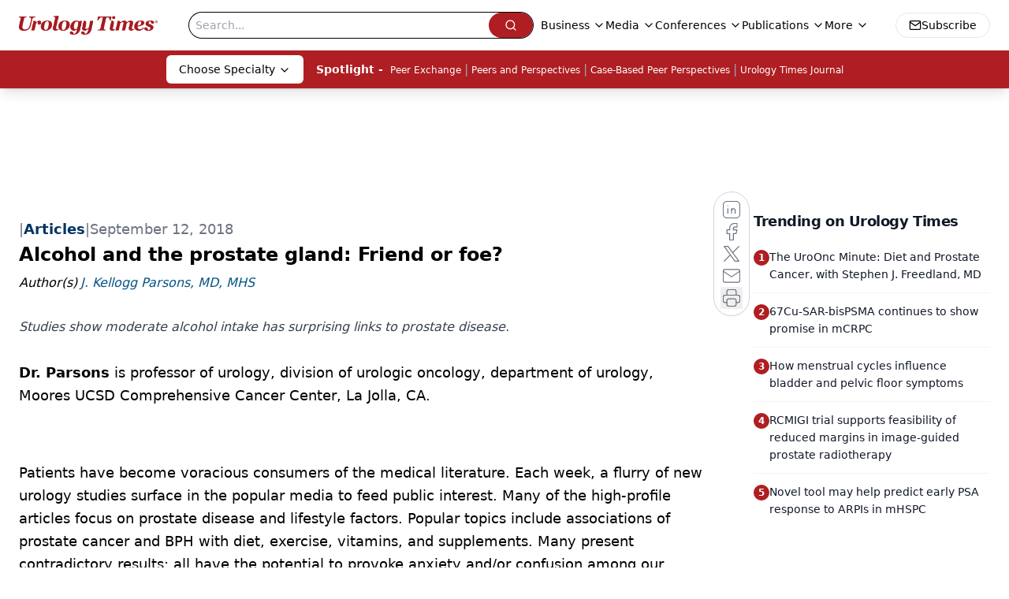

--- FILE ---
content_type: text/html; charset=utf-8
request_url: https://www.urologytimes.com/view/alcohol-and-prostate-gland-friend-or-foe
body_size: 36118
content:
<!DOCTYPE html><html lang="en"> <head><link rel="prefetch" href="/logo.webp"><link rel="preconnect" href="https://www.googletagmanager.com"><link rel="preconnect" href="https://cdn.segment.com"><link rel="preconnect" href="https://www.lightboxcdn.com"><link rel="preconnect" href="https://cdn.cookielaw.org"><link rel="preconnect" href="https://pub.doubleverify.com"><link rel="preconnect" href="https://www.googletagservices.com"><link rel="dns-prefetch" href="https://cdn.jsdelivr.net"><link rel="preconnect" href="https://res.lassomarketing.io"><link rel="icon" href="/favicon.svg" type="image/svg+xml"><link rel="icon" href="/favicon.ico" sizes="any"><link rel="apple-touch-icon" href="/apple-touch-icon.png"><meta charset="UTF-8"><meta name="viewport" content="width=device-width, initial-scale=1.0"><title>Alcohol and the prostate gland: Friend or foe? | Urology Times</title><link rel="canonical" href="https://www.urologytimes.com/view/alcohol-and-prostate-gland-friend-or-foe"><meta name="description" content="Studies show moderate alcohol intake has surprising links to prostate disease."><meta name="robots" content="index, follow"><meta property="og:title" content="Alcohol and the prostate gland: Friend or foe? | Urology Times"><meta property="og:type" content="website"><meta property="og:image" content="https://cdn.sanity.io/images/0vv8moc6/urologytimes/b63c25f3b1da711de84aeae9708c27830e3e1583-120x158.png"><meta property="og:url" content="https://www.urologytimes.com/view/alcohol-and-prostate-gland-friend-or-foe"><meta property="og:image:url" content="https://cdn.sanity.io/images/0vv8moc6/urologytimes/b63c25f3b1da711de84aeae9708c27830e3e1583-120x158.png"><meta property="og:image:width" content="1200"><meta property="og:image:height" content="630"><meta property="og:image:alt" content="Alcohol and the prostate gland: Friend or foe? | Urology Times"><meta property="article:published_time" content="2026-01-17T11:58:34.625Z"><meta property="article:modified_time" content="2026-01-17T11:58:34.625Z"><meta property="article:author" content="J. Kellogg Parsons, MD, MHS"><meta property="article:tag" content="Men's Health"><meta property="article:tag" content="Benign Conditions"><meta property="article:tag" content="Genitourinary Cancers"><meta property="article:tag" content="Prostate Cancer"><meta property="article:tag" content="Voiding Dysfunction"><meta name="twitter:site" content="@onclive"><meta name="twitter:title" content="Alcohol and the prostate gland: Friend or foe? | Urology Times"><meta name="twitter:image" content="https://cdn.sanity.io/images/0vv8moc6/urologytimes/b63c25f3b1da711de84aeae9708c27830e3e1583-120x158.png"><meta name="twitter:image:alt" content="Alcohol and the prostate gland: Friend or foe? | Urology Times"><meta name="twitter:description" content="Studies show moderate alcohol intake has surprising links to prostate disease."><link rel="icon" href="/favicon.ico"><meta name="twitter:image" content="https://cdn.sanity.io/images/0vv8moc6/urologytimes/b63c25f3b1da711de84aeae9708c27830e3e1583-120x158.png"><meta name="twitter:title" content="Alcohol and the prostate gland: Friend or foe? | Urology Times"><meta name="twitter:description" content="Studies show moderate alcohol intake has surprising links to prostate disease."><script type="application/ld+json">{"@context":"https://schema.org","@type":"NewsArticle","headline":"Alcohol and the prostate gland: Friend or foe?","datePublished":"2018-09-12T18:10:51.000Z","dateModified":"2020-11-16T11:02:55.000Z","inLanguage":"en-US","image":{"@type":"ImageObject","url":"https://cdn.sanity.io/images/0vv8moc6/urologytimes/b63c25f3b1da711de84aeae9708c27830e3e1583-120x158.png","caption":"Alcohol and the prostate gland: Friend or foe?","alternateName":"J. Kellogg Parsons, MD, MHS"},"thumbnail":{"@type":"ImageObject","url":"https://cdn.sanity.io/images/0vv8moc6/urologytimes/b63c25f3b1da711de84aeae9708c27830e3e1583-120x158.png","caption":"Alcohol and the prostate gland: Friend or foe?","alternateName":"J. Kellogg Parsons, MD, MHS"},"publisher":{"@type":"Organization","name":"Urology Times","logo":{"@type":"ImageObject","url":"https://www.urologytimes.com/logo.webp"}},"keywords":"Men&apos;s Health, Benign Conditions, Genitourinary Cancers, Prostate Cancer, Voiding Dysfunction","articleBody":"Dr. Parsons is professor of urology, division of urologic oncology, department of urology, Moores UCSD Comprehensive Cancer Center, La Jolla, CA.\n \nPatients have become voracious consumers of the medical literature. Each week, a flurry of new urology studies surface in the popular media to feed public interest. Many of the high-profile articles focus on prostate disease and lifestyle factors. Popular topics include associations of prostate cancer and BPH with diet, exercise, vitamins, and supplements. Many present contradictory results; all have the potential to provoke anxiety and/or confusion among our patients.\nA recurring topic is alcohol. Excessive alcohol consumption is, of course, unhealthy and should be discouraged. But what about moderate alcohol intake, such as a glass of red wine each day? Is moderate alcohol intake beneficial or harmful to the prostate, or neither?\nAlso see -Unintentional injury in men: Trends and risk reduction\nNumerous observational studies have addressed this question with respect to prostate cancer, BPH, and lower urinary tract symptoms (LUTS). Here are some take-aways (summarized in the table).\n \nProstate cancer\nFor prostate cancer, the answer appears to be: neither.\nA large number of studies and several meta-analyses have failed to turn up any consistent patterns of moderate alcohol consumption with prostate cancer risk. While some studies have observed dose-dependent, modestly increased risks of incident disease (BMC Cancer 2016; 16:845; Int J Cancer 2014; 134:971-8), others have not (Cancer Epidemiol Biomarkers Prev 2008; 17:1282-7). Still others have arrived at mixed results. For example, a meta-analysis of 17 observational studies (611,169 participants) concluded that, while there were no overall associations between wine intake with prostate cancer, moderate white wine consumption increased while red wine decreased incident cancer risk (Clinical Epidemiology 2018; 10:431-44).\nKeeping with the theme of red wine, patients may ask about resveratrol, a polyphenolic, antioxidant compound found in red wine and grape skin. Despite some pre-clinical in vitroand animal studies suggesting antineoplastic activity, there are no conclusive clinical data to demonstrate resveratrol prevents or protects against prostate cancer.\nNext:How does moderate alcohol intake impact BPH?BPH\nHow does moderate alcohol intake impact BPH? Research shows it appears to be beneficial.\nIndividual studies and meta-analyses have observed that moderate alcohol intake appears to prevent incident BPH. Definitions of BPH in these studies included radiologic enlargement, decreased urinary flow rates, urodynamic studies consistent with bladder outlet obstruction, incidence of BPH surgery, acute urinary retention, physician-diagnosed BPH, LUTS, and histologic diagnosis. In a meta-analysis of 19 studies that incorporated 120,091 men, alcohol intake ≥36 g/day was associated with a 35% decreased likelihood of BPH (J Urol 2009; 182:1463-8).\nOn its face, this concept would appear counterintuitive. Alcohol is a potent diuretic with the potential to provoke symptoms associated with bladder outlet obstruction. Yet moderate alcohol intake has also been associated with a decreased risk of cardiovascular disease. Because obesity, metabolic syndrome, and cardiovascular disease increase the risk of BPH, a potential explanation is that alcohol positively modulates the phenotypic expression of BPH through beneficial effects on shared metabolic perturbations linked to cardiovascular health.\n \nLUTS\nFinally, for LUTS, the answer to whether alcohol intake is beneficial or harmful appears to be: possibly beneficial.\nLUTS, rather than BPH, has become the preferred term for describing urinary symptoms in male populations. The most commonly used measures are the AUA Symptom Index and the International Prostate Symptom Score.\nRead -Depression and suicide in men: Identifying the risk\nObservational studies have demonstrated both positive and negative effects of alcohol on LUTS, with a slight preponderance of studies favoring a positive effect (J Urol 2017; 198:1010-20). The relationship is complex, and perhaps the most robust way of describing it is through a so-called “J” curve, with LUTS severity (or LUTS probability) plotted on the y-axis and alcohol intake on the x-axis. In this model, low to moderate alcohol decreases LUTS risk, but increased amounts of alcohol increase LUTS in a dose-dependent manner (J Urol 2012; 187:1312-7).\nStill, clinical judgment in individual cases should prevail. Reduction of alcohol intake in men with storage-predominant LUTS or primary nocturia, for example, is a simple and often efficacious approach to reducing symptoms.\n \nSummary\n \nEpidemiologic evidence suggests that alcohol intake is linked to prostate disease in surprising and beneficial ways, with moderate consumption associated with decreased risks of both BPH and LUTS. Alcohol appears to have no substantive effects on prostate cancer risk. Patients should be counseled, as with other lifestyle factors such as diet and exercise, to practice moderation when considering these data.\nSection Editor Steven A. Kaplan, MD, is professor of urology, Icahn School of Medicine at Mount Sinai, New York.","description":"Studies show moderate alcohol intake has surprising links to prostate disease.","author":[{"@type":"Person","name":"J. Kellogg Parsons, MD, MHS","url":"https://www.urologytimes.com/authors/j-kellogg-parsons-md-mhs"}]}</script><script type="application/ld+json">{"@context":"https://schema.org","@type":"Organization","contactPoint":{"@type":"ContactPoint","availableLanguage":["English"]},"name":"Urology Times – News &amp; Insights for Urologists &amp; Health Professionals","alternateName":"Urology Times","description":"Urology Times is the leading resource for urologists &amp; allied health professionals offering clinical analysis, policy perspectives, &amp; practical advice.","email":"MJHINFO@MJHLIFESCIENCES.com","telephone":"609-716-7777","sameAs":["https://www.facebook.com/UrologyTimes","https://twitter.com/UrologyTimes","https://www.linkedin.com/company/urology-times/","/rss.xml"],"address":{"@type":"PostalAddress","streetAddress":"259 Prospect Plains Rd, Bldg H","addressLocality":"Monroe","addressRegion":"New Jersey","postalCode":"08831","addressCountry":"United States of America"},"foundingDate":"2000-11-10","founder":{"@type":"Person","name":"MJH Life Sciences"},"employees":[{"@type":"Person","name":"Silas Inman"},{"@type":"Person","name":"Alexandra Karas"},{"@type":"Person","name":"Kevin Kunzmann"}]}</script><script async type="text/javascript" src="https://www.lightboxcdn.com/static/lightbox_mjh.js"></script>
    <script src="https://res.lassomarketing.io/scripts/lasso-imp-id-min.js" type="text/javascript"></script>
    <script async type="text/javascript">
     !function(){var analytics=window.analytics=window.analytics||[];if(!analytics.initialize)if(analytics.invoked)window.console&&console.error&&console.error("Segment snippet included twice.");else{analytics.invoked=!0;analytics.methods=["trackSubmit","trackClick","trackLink","trackForm","pageview","identify","reset","group","track","ready","alias","debug","page","once","off","on","addSourceMiddleware","addIntegrationMiddleware","setAnonymousId","addDestinationMiddleware"];analytics.factory=function(e){return function(){var t=Array.prototype.slice.call(arguments);t.unshift(e);analytics.push(t);return analytics}};for(var e=0;e<analytics.methods.length;e++){var key=analytics.methods[e];analytics[key]=analytics.factory(key)}analytics.load=function(key,e){var t=document.createElement("script");t.type="text/javascript";t.async=!0;t.src="https://cdn.segment.com/analytics.js/v1/" + key + "/analytics.min.js";var n=document.getElementsByTagName("script")[0];n.parentNode.insertBefore(t,n);analytics._loadOptions=e};analytics.SNIPPET_VERSION="4.13.1";

     function checkLasso() {
        if (typeof lassoImpID !== 'undefined') {
           window.LassoImpressionID = lassoImpID();
              analytics.load("BBbKMoOjmhsxPnbd2nO6osz3zq67DzuN");
              analytics.page({
              'LassoImpressionID': window.LassoImpressionID
              });
        } else {
          setTimeout(checkLasso, 1000);
        }
      }
          checkLasso();
      }}();
    </script><script async src="https://one.urologytimes.com/tagmanager/scripts/one.js"></script><script async type="text/javascript" src="https://one.urologytimes.com/tagmanager/scripts/one.js"></script><script type="text/javascript" src="https://www.googletagservices.com/tag/js/gpt.js"></script><script async src="https://pub.doubleverify.com/dvtag/20083417/DV1815449/pub.js"></script><script type="text/javascript">
            window.onDvtagReady = function (callback, timeout = 750) { 
            window.dvtag = window.dvtag || {} 
            dvtag.cmd = dvtag.cmd || [] 
            const opt = { callback, timeout, timestamp: new Date().getTime() } 
            dvtag.cmd.push(function () { dvtag.queueAdRequest(opt) }) 
            setTimeout(function () { 
            const cb = opt.callback 
            opt.callback = null 
            if (cb) cb() 
            }, timeout) 
            } 
     </script><script>(function(){const gtmID = "5ZXBX43";

        (function (w, d, s, l, i) {
          w[l] = w[l] || [];
          w[l].push({ 'gtm.start': new Date().getTime(), event: 'gtm.js' });
          var f = d.getElementsByTagName(s)[0],
            j = d.createElement(s),
            dl = l != 'dataLayer' ? '&l=' + l : '';
          j.async = true;
          j.src = 'https://www.googletagmanager.com/gtm.js?id=' + i + dl;
          f.parentNode.insertBefore(j, f);
        })(window, document, 'script', 'dataLayer', 'GTM-' + gtmID);
      })();</script><!-- <ClientRouter  /> --><link rel="stylesheet" href="/_astro/_slug_.CfyiBpJV.css">
<link rel="stylesheet" href="/_astro/_slug_.BOjaKOwu.css">
<style>._blockContent_s7hzj_1{line-height:1.6;word-break:break-word}._blockContent_s7hzj_1 p{margin-bottom:20px;font-size:1.1rem;overflow-wrap:break-word;line-height:1.7}._blockContent_s7hzj_1 li{font-size:1.1rem;line-height:1.7;word-break:break-word}._blockContent_s7hzj_1 a{color:#00f;text-decoration:underline}._blockContent_s7hzj_1 .brightcove-fluid{position:relative;padding-bottom:56.25%;height:0;width:100%;margin-bottom:1rem}._blockContent_s7hzj_1 .youtube-fluid iframe{height:500px}._blockContent_s7hzj_1 .brightcove-fluid .video-js{height:100%;width:100%;position:absolute;inset:0}._blockContent_s7hzj_1 blockquote{margin:0 10% 1rem;font-style:italic;text-align:center;font-size:x-large;padding:3rem 0;position:relative;background-image:url("data:image/svg+xml;utf8,<svg xmlns='http://www.w3.org/2000/svg' xmlns:xlink='http://www.w3.org/1999/xlink' viewBox='0 0 400 300'><polygon opacity='0.15' fill='currentColor' points='184,40 108,150 166,150 166,300 0,300 16,139 103,40'/><polygon opacity='0.15' fill='currentColor' points='216,260 292,150 234,150 234,0 400,0 384,161 297,260'/></svg>");background-repeat:no-repeat;background-position:top left;background-size:50px 50px}@media (max-width: 766px){._blockContent_s7hzj_1 h6{overflow-wrap:break-word}._blockContent_s7hzj_1 .multi-media-container div{flex-wrap:wrap}._blockContent_s7hzj_1 .multi-media-container div .mobile-styling{width:100%}._blockContent_s7hzj_1 .youtube-fluid iframe{height:360px}}@media (min-width: 768px){._blockContent_s7hzj_1 .multi-media-image-container .multi-media-image[images-count="4"]{height:100px}._blockContent_s7hzj_1 .multi-media-image-container .multi-media-image[images-count="3"]{height:130px}._blockContent_s7hzj_1 .multi-media-image-container .multi-media-image[images-count="2"]{height:200px}}@media (min-width: 992px){._blockContent_s7hzj_1 .multi-media-image-container .multi-media-image[images-count="4"]{height:150px}._blockContent_s7hzj_1 .multi-media-image-container .multi-media-image[images-count="3"]{height:200px}._blockContent_s7hzj_1 .multi-media-image-container .multi-media-image[images-count="2"]{height:300px}}
._blockContent_s7hzj_1{line-height:1.6;word-break:break-word}._blockContent_s7hzj_1 p{margin-bottom:20px;font-size:1.1rem;overflow-wrap:break-word;line-height:1.7}._blockContent_s7hzj_1 li{font-size:1.1rem;line-height:1.7;word-break:break-word}._blockContent_s7hzj_1 a{color:#00f;text-decoration:underline}._blockContent_s7hzj_1 .brightcove-fluid{position:relative;padding-bottom:56.25%;height:0;width:100%;margin-bottom:1rem}._blockContent_s7hzj_1 .youtube-fluid iframe{height:500px}._blockContent_s7hzj_1 .brightcove-fluid .video-js{height:100%;width:100%;position:absolute;inset:0}._blockContent_s7hzj_1 blockquote{margin:0 10% 1rem;font-style:italic;text-align:center;font-size:x-large;padding:3rem 0;position:relative;background-image:url("data:image/svg+xml;utf8,<svg xmlns='http://www.w3.org/2000/svg' xmlns:xlink='http://www.w3.org/1999/xlink' viewBox='0 0 400 300'><polygon opacity='0.15' fill='currentColor' points='184,40 108,150 166,150 166,300 0,300 16,139 103,40'/><polygon opacity='0.15' fill='currentColor' points='216,260 292,150 234,150 234,0 400,0 384,161 297,260'/></svg>");background-repeat:no-repeat;background-position:top left;background-size:50px 50px}@media (max-width: 766px){._blockContent_s7hzj_1 h6{overflow-wrap:break-word}._blockContent_s7hzj_1 .multi-media-container div{flex-wrap:wrap}._blockContent_s7hzj_1 .multi-media-container div .mobile-styling{width:100%}._blockContent_s7hzj_1 .youtube-fluid iframe{height:360px}}@media (min-width: 768px){._blockContent_s7hzj_1 .multi-media-image-container .multi-media-image[images-count="4"]{height:100px}._blockContent_s7hzj_1 .multi-media-image-container .multi-media-image[images-count="3"]{height:130px}._blockContent_s7hzj_1 .multi-media-image-container .multi-media-image[images-count="2"]{height:200px}}@media (min-width: 992px){._blockContent_s7hzj_1 .multi-media-image-container .multi-media-image[images-count="4"]{height:150px}._blockContent_s7hzj_1 .multi-media-image-container .multi-media-image[images-count="3"]{height:200px}._blockContent_s7hzj_1 .multi-media-image-container .multi-media-image[images-count="2"]{height:300px}}
</style><script type="module" src="/_astro/page.V2R8AmkL.js"></script></head> <body> <style>astro-island,astro-slot,astro-static-slot{display:contents}</style><script>(()=>{var e=async t=>{await(await t())()};(self.Astro||(self.Astro={})).load=e;window.dispatchEvent(new Event("astro:load"));})();</script><script>(()=>{var A=Object.defineProperty;var g=(i,o,a)=>o in i?A(i,o,{enumerable:!0,configurable:!0,writable:!0,value:a}):i[o]=a;var d=(i,o,a)=>g(i,typeof o!="symbol"?o+"":o,a);{let i={0:t=>m(t),1:t=>a(t),2:t=>new RegExp(t),3:t=>new Date(t),4:t=>new Map(a(t)),5:t=>new Set(a(t)),6:t=>BigInt(t),7:t=>new URL(t),8:t=>new Uint8Array(t),9:t=>new Uint16Array(t),10:t=>new Uint32Array(t),11:t=>1/0*t},o=t=>{let[l,e]=t;return l in i?i[l](e):void 0},a=t=>t.map(o),m=t=>typeof t!="object"||t===null?t:Object.fromEntries(Object.entries(t).map(([l,e])=>[l,o(e)]));class y extends HTMLElement{constructor(){super(...arguments);d(this,"Component");d(this,"hydrator");d(this,"hydrate",async()=>{var b;if(!this.hydrator||!this.isConnected)return;let e=(b=this.parentElement)==null?void 0:b.closest("astro-island[ssr]");if(e){e.addEventListener("astro:hydrate",this.hydrate,{once:!0});return}let c=this.querySelectorAll("astro-slot"),n={},h=this.querySelectorAll("template[data-astro-template]");for(let r of h){let s=r.closest(this.tagName);s!=null&&s.isSameNode(this)&&(n[r.getAttribute("data-astro-template")||"default"]=r.innerHTML,r.remove())}for(let r of c){let s=r.closest(this.tagName);s!=null&&s.isSameNode(this)&&(n[r.getAttribute("name")||"default"]=r.innerHTML)}let p;try{p=this.hasAttribute("props")?m(JSON.parse(this.getAttribute("props"))):{}}catch(r){let s=this.getAttribute("component-url")||"<unknown>",v=this.getAttribute("component-export");throw v&&(s+=` (export ${v})`),console.error(`[hydrate] Error parsing props for component ${s}`,this.getAttribute("props"),r),r}let u;await this.hydrator(this)(this.Component,p,n,{client:this.getAttribute("client")}),this.removeAttribute("ssr"),this.dispatchEvent(new CustomEvent("astro:hydrate"))});d(this,"unmount",()=>{this.isConnected||this.dispatchEvent(new CustomEvent("astro:unmount"))})}disconnectedCallback(){document.removeEventListener("astro:after-swap",this.unmount),document.addEventListener("astro:after-swap",this.unmount,{once:!0})}connectedCallback(){if(!this.hasAttribute("await-children")||document.readyState==="interactive"||document.readyState==="complete")this.childrenConnectedCallback();else{let e=()=>{document.removeEventListener("DOMContentLoaded",e),c.disconnect(),this.childrenConnectedCallback()},c=new MutationObserver(()=>{var n;((n=this.lastChild)==null?void 0:n.nodeType)===Node.COMMENT_NODE&&this.lastChild.nodeValue==="astro:end"&&(this.lastChild.remove(),e())});c.observe(this,{childList:!0}),document.addEventListener("DOMContentLoaded",e)}}async childrenConnectedCallback(){let e=this.getAttribute("before-hydration-url");e&&await import(e),this.start()}async start(){let e=JSON.parse(this.getAttribute("opts")),c=this.getAttribute("client");if(Astro[c]===void 0){window.addEventListener(`astro:${c}`,()=>this.start(),{once:!0});return}try{await Astro[c](async()=>{let n=this.getAttribute("renderer-url"),[h,{default:p}]=await Promise.all([import(this.getAttribute("component-url")),n?import(n):()=>()=>{}]),u=this.getAttribute("component-export")||"default";if(!u.includes("."))this.Component=h[u];else{this.Component=h;for(let f of u.split("."))this.Component=this.Component[f]}return this.hydrator=p,this.hydrate},e,this)}catch(n){console.error(`[astro-island] Error hydrating ${this.getAttribute("component-url")}`,n)}}attributeChangedCallback(){this.hydrate()}}d(y,"observedAttributes",["props"]),customElements.get("astro-island")||customElements.define("astro-island",y)}})();</script><astro-island uid="FH39m" prefix="r9" component-url="/_astro/atoms.SAMesm8K.js" component-export="SanityClient" renderer-url="/_astro/client.4AZqD4Tw.js" props="{&quot;config&quot;:[0,{&quot;dataset&quot;:[0,&quot;urologytimes&quot;],&quot;projectId&quot;:[0,&quot;0vv8moc6&quot;],&quot;useCdn&quot;:[0,true],&quot;token&quot;:[0,&quot;skIjFEmlzBmyZpjK8Zc1FQwpwi0Bv3wVI0WhSPJfe5wEiXkmkb3Rq7h5T1WLyvXaJAhM7sOBa2vXBRGxShTPYsvCpTSYuIFBEZnhapLqKMkXyRyxCYjZQYbPv4Zbdn7UMjfKcTbCwat1s1GKaDhqbiwIffPYLGtrK4hT6V3Xq32NfzOzScjn&quot;]}]}" ssr client="load" opts="{&quot;name&quot;:&quot;SanityClient&quot;,&quot;value&quot;:true}"></astro-island>  <!-- <VisualEditing enabled={visualEditingEnabled} zIndex={1000} /> --> <script>(()=>{var e=async t=>{await(await t())()};(self.Astro||(self.Astro={})).only=e;window.dispatchEvent(new Event("astro:only"));})();</script><astro-island uid="Z1SUqme" component-url="/_astro/index.qum6FzgI.js" component-export="default" renderer-url="/_astro/client.4AZqD4Tw.js" props="{&quot;settings&quot;:[0,{&quot;siteConfig&quot;:[0,{&quot;sanityClientConfig&quot;:[0,{&quot;dataset&quot;:[0,&quot;urologytimes&quot;],&quot;projectId&quot;:[0,&quot;0vv8moc6&quot;],&quot;useCdn&quot;:[0,true],&quot;token&quot;:[0,&quot;skIjFEmlzBmyZpjK8Zc1FQwpwi0Bv3wVI0WhSPJfe5wEiXkmkb3Rq7h5T1WLyvXaJAhM7sOBa2vXBRGxShTPYsvCpTSYuIFBEZnhapLqKMkXyRyxCYjZQYbPv4Zbdn7UMjfKcTbCwat1s1GKaDhqbiwIffPYLGtrK4hT6V3Xq32NfzOzScjn&quot;]}],&quot;gtmID&quot;:[0,&quot;5ZXBX43&quot;],&quot;title&quot;:[0,&quot;Urology Times&quot;],&quot;liveDomain&quot;:[0,&quot;www.urologytimes.com&quot;],&quot;logo&quot;:[0,&quot;/logo.webp&quot;],&quot;white_logo&quot;:[0,&quot;/logo-white.webp&quot;],&quot;megaMenuTaxName&quot;:[0,&quot;clinical&quot;],&quot;twitter&quot;:[0,&quot;@onclive&quot;],&quot;onejs&quot;:[0,&quot;https://one.urologytimes.com/tagmanager/scripts/one.js&quot;],&quot;sharingImageUrl&quot;:[0,&quot;https://www.urologytimes.com/logo.webp&quot;],&quot;subscribe&quot;:[0,{&quot;href&quot;:[0,&quot;/newsletter&quot;],&quot;text&quot;:[0,&quot;Stay current with the latest urology news and practice-changing insights — sign up now for the essential updates every urologist needs.&quot;]}],&quot;subFooterLinks&quot;:[1,[[0,{&quot;url&quot;:[0,&quot;/&quot;],&quot;title&quot;:[0,&quot;Home&quot;]}],[0,{&quot;url&quot;:[0,&quot;/about&quot;],&quot;title&quot;:[0,&quot;About Us&quot;]}],[0,{&quot;url&quot;:[0,&quot;/news&quot;],&quot;title&quot;:[0,&quot;News&quot;]}],[0,{&quot;url&quot;:[0,&quot;/contact-us&quot;],&quot;title&quot;:[0,&quot;Contact Us&quot;]}]]]}],&quot;styleConfig&quot;:[0,{&quot;navigation&quot;:[0,5],&quot;footer&quot;:[0,1],&quot;featureDeck&quot;:[0,1],&quot;featureSlider&quot;:[0,1]}],&quot;adConfig&quot;:[0,{&quot;networkID&quot;:[0,&quot;4688&quot;],&quot;adUnit&quot;:[0,&quot;urologytimes&quot;]}],&quot;pageConfig&quot;:[0,{&quot;publicationName&quot;:[0,&quot;Urology Times Digital Edition&quot;],&quot;publicationUrl&quot;:[0,&quot;journals&quot;],&quot;authorUrl&quot;:[0,&quot;authors&quot;],&quot;cmeUrl&quot;:[0,&quot;continuing-medical-education&quot;]}],&quot;sanityConfig&quot;:[0,{&quot;taxonomy&quot;:[0,{&quot;news&quot;:[0,&quot;urologytimes_taxonomy_4824_news&quot;],&quot;conference&quot;:[0,&quot;121d1e9e-81bf-485e-a8b0-9dda4919671b&quot;],&quot;clinical&quot;:[0,&quot;urologytimes_taxonomy_53201_clinical&quot;]}],&quot;docGroup&quot;:[0,{&quot;conference&quot;:[0,&quot;urologytimes_documentGroup_53202_conference&quot;]}],&quot;contentCategory&quot;:[0,{&quot;articles&quot;:[0,&quot;8bdaa7fc-960a-4b57-b076-75fdce3741bb&quot;],&quot;videos&quot;:[0,&quot;42000fd0-0d05-4832-9f2c-62c21079b76c&quot;],&quot;slideshows&quot;:[0,&quot;61085300-0cae-4cd1-b0e8-26323ac5c2e6&quot;],&quot;podcasts&quot;:[0,&quot;93d57b69-2d72-45fe-8b8a-d18e7e7e5f20&quot;],&quot;hero&quot;:[0,&quot;2504da4c-b21a-465e-88ba-3841a00c0395&quot;]}]}],&quot;customPageTypes&quot;:[1,[]],&quot;gateEnabled&quot;:[0,&quot;modal&quot;],&quot;sMaxAge&quot;:[0,300],&quot;staleWhileRevalidate&quot;:[0,329],&quot;allowedDomains&quot;:[1,[[0,&quot;ce.dvm360.com&quot;],[0,&quot;www.pharmacytimes.org&quot;],[0,&quot;www.gotoper.com&quot;]]]}],&quot;targeting&quot;:[0,{&quot;content_placement&quot;:[1,[[0,&quot;clinical/mens-health&quot;],[0,&quot;clinical/genitourinary-cancers&quot;],[0,&quot;clinical/prostate-cancer&quot;],[0,&quot;clinical/voiding-dysfunction&quot;],[0,&quot;clinical/benign-conditions&quot;]]],&quot;document_url&quot;:[1,[[0,&quot;alcohol-and-prostate-gland-friend-or-foe&quot;]]],&quot;document_group&quot;:[1,[]],&quot;content_group&quot;:[1,[]],&quot;rootDocumentGroup&quot;:[1,[]],&quot;issue_url&quot;:[1,[]],&quot;publication_url&quot;:[1,[]],&quot;tags&quot;:[1,[[0,&quot;Men&#39;s Health&quot;],[0,&quot;Benign Conditions&quot;],[0,&quot;Genitourinary Cancers&quot;],[0,&quot;Prostate Cancer&quot;],[0,&quot;Voiding Dysfunction&quot;]]],&quot;hostname&quot;:[0,&quot;www.urologytimes.com&quot;],&quot;adLayer&quot;:[0,{&quot;adSlotSelection&quot;:[1,[[0,&quot;mobileLeaderBoard&quot;]]]}]}],&quot;gateData&quot;:[0,{}]}" ssr client="only" opts="{&quot;name&quot;:&quot;ADWelcome&quot;,&quot;value&quot;:true}"></astro-island> <astro-island uid="1dbsvi" prefix="r60" component-url="/_astro/ADFloatingFooter.BD49CBHT.js" component-export="default" renderer-url="/_astro/client.4AZqD4Tw.js" props="{&quot;networkID&quot;:[0,&quot;4688&quot;],&quot;adUnit&quot;:[0,&quot;urologytimes&quot;],&quot;targeting&quot;:[0,{&quot;content_placement&quot;:[1,[[0,&quot;clinical/mens-health&quot;],[0,&quot;clinical/genitourinary-cancers&quot;],[0,&quot;clinical/prostate-cancer&quot;],[0,&quot;clinical/voiding-dysfunction&quot;],[0,&quot;clinical/benign-conditions&quot;]]],&quot;document_url&quot;:[1,[[0,&quot;alcohol-and-prostate-gland-friend-or-foe&quot;]]],&quot;document_group&quot;:[1,[]],&quot;content_group&quot;:[1,[]],&quot;rootDocumentGroup&quot;:[1,[]],&quot;issue_url&quot;:[1,[]],&quot;publication_url&quot;:[1,[]],&quot;tags&quot;:[1,[[0,&quot;Men&#39;s Health&quot;],[0,&quot;Benign Conditions&quot;],[0,&quot;Genitourinary Cancers&quot;],[0,&quot;Prostate Cancer&quot;],[0,&quot;Voiding Dysfunction&quot;]]],&quot;hostname&quot;:[0,&quot;www.urologytimes.com&quot;],&quot;adLayer&quot;:[0,{&quot;adSlotSelection&quot;:[1,[[0,&quot;mobileLeaderBoard&quot;]]]}]}]}" ssr client="load" opts="{&quot;name&quot;:&quot;ADFloatingFooter&quot;,&quot;value&quot;:true}"></astro-island>      <astro-island uid="Z1d4c0s" prefix="r61" component-url="/_astro/ui.kyLij9XG.js" component-export="N5" renderer-url="/_astro/client.4AZqD4Tw.js" props="{&quot;data&quot;:[0,{&quot;logoImage&quot;:[0,&quot;/logo.webp&quot;],&quot;mainLinks&quot;:[1,[[0,{&quot;_createdAt&quot;:[0,&quot;2023-02-09T17:09:41Z&quot;],&quot;_id&quot;:[0,&quot;12067266-70f1-4254-bf11-1d37b078fe20&quot;],&quot;_rev&quot;:[0,&quot;fxcGoEC7ZoQx6SCFqzicD1&quot;],&quot;_type&quot;:[0,&quot;mainNavigation&quot;],&quot;_updatedAt&quot;:[0,&quot;2023-02-09T17:10:30Z&quot;],&quot;is_active&quot;:[0,true],&quot;name&quot;:[0,&quot;Business&quot;],&quot;navParent&quot;:[0,null],&quot;sortOrder&quot;:[0,1],&quot;subQuery&quot;:[1,[[0,{&quot;_createdAt&quot;:[0,&quot;2023-02-09T17:11:42Z&quot;],&quot;_id&quot;:[0,&quot;11387854-b0db-4d4f-983f-ab87d32c3611&quot;],&quot;_rev&quot;:[0,&quot;bUfiTKsP3s02vJ9N7x4Vaj&quot;],&quot;_type&quot;:[0,&quot;mainNavigation&quot;],&quot;_updatedAt&quot;:[0,&quot;2023-02-09T17:11:42Z&quot;],&quot;children&quot;:[1,[]],&quot;is_active&quot;:[0,true],&quot;name&quot;:[0,&quot;Practice Management&quot;],&quot;navParent&quot;:[0,{&quot;_ref&quot;:[0,&quot;12067266-70f1-4254-bf11-1d37b078fe20&quot;],&quot;_type&quot;:[0,&quot;reference&quot;]}],&quot;sortOrder&quot;:[0,1],&quot;url&quot;:[0,&quot;/business/practice-management&quot;]}],[0,{&quot;_createdAt&quot;:[0,&quot;2023-02-09T17:12:30Z&quot;],&quot;_id&quot;:[0,&quot;83cc2481-6068-4e5f-a57a-3bddc1fc9ed8&quot;],&quot;_rev&quot;:[0,&quot;351NvCjccsrS9yxaGSMrFj&quot;],&quot;_type&quot;:[0,&quot;mainNavigation&quot;],&quot;_updatedAt&quot;:[0,&quot;2023-02-09T17:12:30Z&quot;],&quot;children&quot;:[1,[]],&quot;is_active&quot;:[0,true],&quot;name&quot;:[0,&quot;Malpractice Consult&quot;],&quot;navParent&quot;:[0,{&quot;_ref&quot;:[0,&quot;12067266-70f1-4254-bf11-1d37b078fe20&quot;],&quot;_type&quot;:[0,&quot;reference&quot;]}],&quot;sortOrder&quot;:[0,2],&quot;url&quot;:[0,&quot;/business/malpractice-consult&quot;]}],[0,{&quot;_createdAt&quot;:[0,&quot;2023-02-09T17:13:14Z&quot;],&quot;_id&quot;:[0,&quot;92b364b4-46ad-4826-bc63-3fd090956c11&quot;],&quot;_rev&quot;:[0,&quot;S26N4ZhVQdDWCAz7wZvYsa&quot;],&quot;_type&quot;:[0,&quot;mainNavigation&quot;],&quot;_updatedAt&quot;:[0,&quot;2023-02-09T17:13:14Z&quot;],&quot;children&quot;:[1,[]],&quot;is_active&quot;:[0,true],&quot;name&quot;:[0,&quot;Health Law &amp; Policy&quot;],&quot;navParent&quot;:[0,{&quot;_ref&quot;:[0,&quot;12067266-70f1-4254-bf11-1d37b078fe20&quot;],&quot;_type&quot;:[0,&quot;reference&quot;]}],&quot;sortOrder&quot;:[0,3],&quot;url&quot;:[0,&quot;/business/health-law-policy&quot;]}]]],&quot;url&quot;:[0,&quot;/business&quot;]}],[0,{&quot;_createdAt&quot;:[0,&quot;2020-03-10T15:27:36Z&quot;],&quot;_id&quot;:[0,&quot;cce9d6ad-a2e2-4ece-a1ee-98558dd077bb&quot;],&quot;_rev&quot;:[0,&quot;dsDuJ8RgDkZe5YdVQNDPRd&quot;],&quot;_type&quot;:[0,&quot;mainNavigation&quot;],&quot;_updatedAt&quot;:[0,&quot;2020-07-10T11:54:55Z&quot;],&quot;blank&quot;:[0,true],&quot;is_active&quot;:[0,true],&quot;name&quot;:[0,&quot;Media&quot;],&quot;navParent&quot;:[0,null],&quot;sortOrder&quot;:[0,3],&quot;subQuery&quot;:[1,[[0,{&quot;_createdAt&quot;:[0,&quot;2022-02-07T19:24:58Z&quot;],&quot;_id&quot;:[0,&quot;2d23e8d9-b28e-4e96-a09b-3c882b762cda&quot;],&quot;_rev&quot;:[0,&quot;Ao5LhCguAPW0HD4CbrDIFF&quot;],&quot;_type&quot;:[0,&quot;mainNavigation&quot;],&quot;_updatedAt&quot;:[0,&quot;2023-03-06T19:02:54Z&quot;],&quot;children&quot;:[1,[]],&quot;is_active&quot;:[0,true],&quot;name&quot;:[0,&quot;Case-Based Peer Perspectives&quot;],&quot;navParent&quot;:[0,{&quot;_ref&quot;:[0,&quot;cce9d6ad-a2e2-4ece-a1ee-98558dd077bb&quot;],&quot;_type&quot;:[0,&quot;reference&quot;]}],&quot;sortOrder&quot;:[0,1],&quot;url&quot;:[0,&quot;/case-based-peer-perspectives&quot;]}],[0,{&quot;_createdAt&quot;:[0,&quot;2023-05-18T18:52:46Z&quot;],&quot;_id&quot;:[0,&quot;ba47aa8d-13d1-4fa0-ac20-b7f70bcc4351&quot;],&quot;_rev&quot;:[0,&quot;2vKrP0qt4bWDNbPvspkMSW&quot;],&quot;_type&quot;:[0,&quot;mainNavigation&quot;],&quot;_updatedAt&quot;:[0,&quot;2023-05-18T18:54:31Z&quot;],&quot;children&quot;:[1,[]],&quot;is_active&quot;:[0,true],&quot;name&quot;:[0,&quot;Investigator Perspectives &quot;],&quot;navParent&quot;:[0,{&quot;_ref&quot;:[0,&quot;cce9d6ad-a2e2-4ece-a1ee-98558dd077bb&quot;],&quot;_type&quot;:[0,&quot;reference&quot;]}],&quot;sortOrder&quot;:[0,2],&quot;url&quot;:[0,&quot;/investigator-perspectives?page=1&quot;]}],[0,{&quot;_createdAt&quot;:[0,&quot;2020-05-25T08:41:31Z&quot;],&quot;_id&quot;:[0,&quot;3ea0ff6b-2a46-45dc-bae5-5d62fe8c4f1e&quot;],&quot;_rev&quot;:[0,&quot;MTqiKBbnJp1fv6QPH7ZYIa&quot;],&quot;_type&quot;:[0,&quot;mainNavigation&quot;],&quot;_updatedAt&quot;:[0,&quot;2023-03-06T19:03:06Z&quot;],&quot;blank&quot;:[0,true],&quot;children&quot;:[1,[]],&quot;is_active&quot;:[0,true],&quot;name&quot;:[0,&quot;Medical World News&quot;],&quot;navParent&quot;:[0,{&quot;_ref&quot;:[0,&quot;cce9d6ad-a2e2-4ece-a1ee-98558dd077bb&quot;],&quot;_type&quot;:[0,&quot;reference&quot;]}],&quot;sortOrder&quot;:[0,2],&quot;url&quot;:[0,&quot;https://www.medicalworldnews.com/&quot;]}],[0,{&quot;_createdAt&quot;:[0,&quot;2020-08-13T21:20:28Z&quot;],&quot;_id&quot;:[0,&quot;a50cf81b-94bf-4b26-941b-530bc23ef997&quot;],&quot;_rev&quot;:[0,&quot;Y5VuEvBmUS5INtn33q04WG&quot;],&quot;_type&quot;:[0,&quot;mainNavigation&quot;],&quot;_updatedAt&quot;:[0,&quot;2023-03-06T19:03:16Z&quot;],&quot;children&quot;:[1,[]],&quot;is_active&quot;:[0,true],&quot;name&quot;:[0,&quot;Podcasts&quot;],&quot;navParent&quot;:[0,{&quot;_ref&quot;:[0,&quot;cce9d6ad-a2e2-4ece-a1ee-98558dd077bb&quot;],&quot;_type&quot;:[0,&quot;reference&quot;]}],&quot;sortOrder&quot;:[0,3],&quot;url&quot;:[0,&quot;/podcasts&quot;]}],[0,{&quot;_createdAt&quot;:[0,&quot;2022-06-22T13:58:22Z&quot;],&quot;_id&quot;:[0,&quot;9bafbb35-e855-4dad-9d5b-674585fbd8b3&quot;],&quot;_rev&quot;:[0,&quot;MTqiKBbnJp1fv6QPH7mIY0&quot;],&quot;_type&quot;:[0,&quot;mainNavigation&quot;],&quot;_updatedAt&quot;:[0,&quot;2023-03-06T19:18:45Z&quot;],&quot;children&quot;:[1,[]],&quot;is_active&quot;:[0,true],&quot;name&quot;:[0,&quot;Urology Medical Perspectives&quot;],&quot;navParent&quot;:[0,{&quot;_ref&quot;:[0,&quot;cce9d6ad-a2e2-4ece-a1ee-98558dd077bb&quot;],&quot;_type&quot;:[0,&quot;reference&quot;]}],&quot;sortOrder&quot;:[0,6],&quot;url&quot;:[0,&quot;/urology-medical-perspectives&quot;]}],[0,{&quot;_createdAt&quot;:[0,&quot;2020-09-23T19:22:50Z&quot;],&quot;_id&quot;:[0,&quot;d1a6193f-ebc6-4fe7-b219-8e65da05435d&quot;],&quot;_rev&quot;:[0,&quot;dTVpxgufb0ObxyvMZoa2BB&quot;],&quot;_system&quot;:[0,{&quot;base&quot;:[0,{&quot;id&quot;:[0,&quot;d1a6193f-ebc6-4fe7-b219-8e65da05435d&quot;],&quot;rev&quot;:[0,&quot;MTqiKBbnJp1fv6QPH7aJtQ&quot;]}]}],&quot;_type&quot;:[0,&quot;mainNavigation&quot;],&quot;_updatedAt&quot;:[0,&quot;2025-09-30T16:58:54Z&quot;],&quot;children&quot;:[1,[]],&quot;is_active&quot;:[0,true],&quot;name&quot;:[0,&quot;UTv Videos&quot;],&quot;navParent&quot;:[0,{&quot;_ref&quot;:[0,&quot;cce9d6ad-a2e2-4ece-a1ee-98558dd077bb&quot;],&quot;_type&quot;:[0,&quot;reference&quot;]}],&quot;sortOrder&quot;:[0,7],&quot;url&quot;:[0,&quot;/utv&quot;]}],[0,{&quot;_createdAt&quot;:[0,&quot;2020-08-20T13:19:39Z&quot;],&quot;_id&quot;:[0,&quot;49574ca9-c286-4b0f-94aa-f20b8d7e3edb&quot;],&quot;_rev&quot;:[0,&quot;SoEa3jWYzlNf5SDfOELvgN&quot;],&quot;_type&quot;:[0,&quot;mainNavigation&quot;],&quot;_updatedAt&quot;:[0,&quot;2024-07-03T18:37:56Z&quot;],&quot;children&quot;:[1,[]],&quot;is_active&quot;:[0,true],&quot;name&quot;:[0,&quot;Peer Exchange&quot;],&quot;navParent&quot;:[0,{&quot;_ref&quot;:[0,&quot;cce9d6ad-a2e2-4ece-a1ee-98558dd077bb&quot;],&quot;_type&quot;:[0,&quot;reference&quot;]}],&quot;sortOrder&quot;:[0,8],&quot;url&quot;:[0,&quot;/peer-exchange&quot;]}],[0,{&quot;_createdAt&quot;:[0,&quot;2024-10-07T20:16:59Z&quot;],&quot;_id&quot;:[0,&quot;30f89e0f-2dfc-4c3e-a748-dc9810320b93&quot;],&quot;_rev&quot;:[0,&quot;sqn82GeejNhxQc9beWTaal&quot;],&quot;_type&quot;:[0,&quot;mainNavigation&quot;],&quot;_updatedAt&quot;:[0,&quot;2025-02-14T19:23:53Z&quot;],&quot;children&quot;:[1,[]],&quot;is_active&quot;:[0,true],&quot;name&quot;:[0,&quot;Special Report&quot;],&quot;navParent&quot;:[0,{&quot;_ref&quot;:[0,&quot;cce9d6ad-a2e2-4ece-a1ee-98558dd077bb&quot;],&quot;_type&quot;:[0,&quot;reference&quot;]}],&quot;sortOrder&quot;:[0,9],&quot;url&quot;:[0,&quot;/special-report&quot;]}],[0,{&quot;_createdAt&quot;:[0,&quot;2022-03-21T18:01:46Z&quot;],&quot;_id&quot;:[0,&quot;6eea3fa7-a98c-48b9-97e6-62da7ea139b7&quot;],&quot;_rev&quot;:[0,&quot;MTqiKBbnJp1fv6QPH7abCS&quot;],&quot;_type&quot;:[0,&quot;mainNavigation&quot;],&quot;_updatedAt&quot;:[0,&quot;2023-03-06T19:04:26Z&quot;],&quot;children&quot;:[1,[]],&quot;is_active&quot;:[0,true],&quot;name&quot;:[0,&quot;Virtual Tumor Board&quot;],&quot;navParent&quot;:[0,{&quot;_ref&quot;:[0,&quot;cce9d6ad-a2e2-4ece-a1ee-98558dd077bb&quot;],&quot;_type&quot;:[0,&quot;reference&quot;]}],&quot;sortOrder&quot;:[0,9],&quot;url&quot;:[0,&quot;/virtual-tumor-board&quot;]}],[0,{&quot;_createdAt&quot;:[0,&quot;2026-01-08T19:39:18Z&quot;],&quot;_id&quot;:[0,&quot;a205bb9c-3ef4-45f9-8d47-9d3366f970eb&quot;],&quot;_rev&quot;:[0,&quot;9CO12Je4EXBxCrAvxiS0q9&quot;],&quot;_type&quot;:[0,&quot;mainNavigation&quot;],&quot;_updatedAt&quot;:[0,&quot;2026-01-08T19:39:34Z&quot;],&quot;children&quot;:[1,[]],&quot;is_active&quot;:[0,true],&quot;name&quot;:[0,&quot;Clinical Forum Insights&quot;],&quot;navParent&quot;:[0,{&quot;_ref&quot;:[0,&quot;cce9d6ad-a2e2-4ece-a1ee-98558dd077bb&quot;],&quot;_type&quot;:[0,&quot;reference&quot;]}],&quot;url&quot;:[0,&quot;/clinical-forum-insights&quot;]}],[0,{&quot;_createdAt&quot;:[0,&quot;2024-06-18T19:24:26Z&quot;],&quot;_id&quot;:[0,&quot;cae0a7ab-c399-4b85-ad5e-f12adef4fd74&quot;],&quot;_rev&quot;:[0,&quot;r3IsAXTFGA9KQ1o6BqTz1e&quot;],&quot;_type&quot;:[0,&quot;mainNavigation&quot;],&quot;_updatedAt&quot;:[0,&quot;2024-06-18T19:24:26Z&quot;],&quot;children&quot;:[1,[]],&quot;is_active&quot;:[0,true],&quot;name&quot;:[0,&quot;Insights&quot;],&quot;navParent&quot;:[0,{&quot;_ref&quot;:[0,&quot;cce9d6ad-a2e2-4ece-a1ee-98558dd077bb&quot;],&quot;_type&quot;:[0,&quot;reference&quot;]}],&quot;url&quot;:[0,&quot;/insights&quot;]}],[0,{&quot;_createdAt&quot;:[0,&quot;2024-11-22T07:48:32Z&quot;],&quot;_id&quot;:[0,&quot;6d11c818-69f5-47ce-a665-c0dffe31623a&quot;],&quot;_rev&quot;:[0,&quot;PvS2b2BIEEVtG2qR55oGNO&quot;],&quot;_type&quot;:[0,&quot;mainNavigation&quot;],&quot;_updatedAt&quot;:[0,&quot;2024-11-22T07:48:32Z&quot;],&quot;children&quot;:[1,[]],&quot;is_active&quot;:[0,true],&quot;name&quot;:[0,&quot;Medcast&quot;],&quot;navParent&quot;:[0,{&quot;_ref&quot;:[0,&quot;cce9d6ad-a2e2-4ece-a1ee-98558dd077bb&quot;],&quot;_type&quot;:[0,&quot;reference&quot;]}],&quot;url&quot;:[0,&quot;/medcast&quot;]}],[0,{&quot;_createdAt&quot;:[0,&quot;2024-06-18T19:24:57Z&quot;],&quot;_id&quot;:[0,&quot;e8267e27-091c-487c-95bf-a4ea5b9c181f&quot;],&quot;_rev&quot;:[0,&quot;r3IsAXTFGA9KQ1o6BqTzSM&quot;],&quot;_type&quot;:[0,&quot;mainNavigation&quot;],&quot;_updatedAt&quot;:[0,&quot;2024-06-18T19:24:57Z&quot;],&quot;children&quot;:[1,[]],&quot;is_active&quot;:[0,true],&quot;name&quot;:[0,&quot;Peers &amp; Perspectives&quot;],&quot;navParent&quot;:[0,{&quot;_ref&quot;:[0,&quot;cce9d6ad-a2e2-4ece-a1ee-98558dd077bb&quot;],&quot;_type&quot;:[0,&quot;reference&quot;]}],&quot;url&quot;:[0,&quot;/peers-and-perspectives&quot;]}]]],&quot;url&quot;:[0,&quot;/videos&quot;]}],[0,{&quot;_createdAt&quot;:[0,&quot;2020-03-10T15:30:34Z&quot;],&quot;_id&quot;:[0,&quot;8d7b3d6f-0bf3-4842-922b-5a7f9e01ea13&quot;],&quot;_rev&quot;:[0,&quot;VmKMEDy0rHs5jzhO3eXDHI&quot;],&quot;_type&quot;:[0,&quot;mainNavigation&quot;],&quot;_updatedAt&quot;:[0,&quot;2020-04-09T16:28:59Z&quot;],&quot;is_active&quot;:[0,true],&quot;name&quot;:[0,&quot;Conferences&quot;],&quot;navParent&quot;:[0,null],&quot;sortOrder&quot;:[0,4],&quot;subQuery&quot;:[1,[[0,{&quot;_createdAt&quot;:[0,&quot;2021-10-22T13:12:28Z&quot;],&quot;_id&quot;:[0,&quot;ca193529-8583-449c-a3ba-bfa19676cc8b&quot;],&quot;_rev&quot;:[0,&quot;7xufXEWgVOuxjXbEy3aVuN&quot;],&quot;_type&quot;:[0,&quot;mainNavigation&quot;],&quot;_updatedAt&quot;:[0,&quot;2021-10-22T13:12:28Z&quot;],&quot;children&quot;:[1,[]],&quot;is_active&quot;:[0,true],&quot;name&quot;:[0,&quot;Conference Listing&quot;],&quot;navParent&quot;:[0,{&quot;_ref&quot;:[0,&quot;8d7b3d6f-0bf3-4842-922b-5a7f9e01ea13&quot;],&quot;_type&quot;:[0,&quot;reference&quot;]}],&quot;url&quot;:[0,&quot;/conference&quot;]}],[0,{&quot;_createdAt&quot;:[0,&quot;2022-02-15T17:10:08Z&quot;],&quot;_id&quot;:[0,&quot;ebe4244e-0bef-4061-864a-c8401affad23&quot;],&quot;_rev&quot;:[0,&quot;EEVdDJ44RTeO67bX2akyXD&quot;],&quot;_type&quot;:[0,&quot;mainNavigation&quot;],&quot;_updatedAt&quot;:[0,&quot;2022-02-15T17:55:50Z&quot;],&quot;children&quot;:[1,[]],&quot;is_active&quot;:[0,true],&quot;name&quot;:[0,&quot;Conference Previews &quot;],&quot;navParent&quot;:[0,{&quot;_ref&quot;:[0,&quot;8d7b3d6f-0bf3-4842-922b-5a7f9e01ea13&quot;],&quot;_type&quot;:[0,&quot;reference&quot;]}],&quot;url&quot;:[0,&quot;/conference-previews&quot;]}],[0,{&quot;_createdAt&quot;:[0,&quot;2021-10-22T13:12:34Z&quot;],&quot;_id&quot;:[0,&quot;c95ed469-0f75-4ef1-8ef3-3bd5abe246e7&quot;],&quot;_rev&quot;:[0,&quot;4d0f0UARu9nwfoOpy4wbUM&quot;],&quot;_type&quot;:[0,&quot;mainNavigation&quot;],&quot;_updatedAt&quot;:[0,&quot;2021-10-22T13:12:54Z&quot;],&quot;children&quot;:[1,[]],&quot;is_active&quot;:[0,true],&quot;name&quot;:[0,&quot;Conference Recaps&quot;],&quot;navParent&quot;:[0,{&quot;_ref&quot;:[0,&quot;8d7b3d6f-0bf3-4842-922b-5a7f9e01ea13&quot;],&quot;_type&quot;:[0,&quot;reference&quot;]}],&quot;url&quot;:[0,&quot;/conference-recaps&quot;]}]]],&quot;url&quot;:[0,&quot;/conference&quot;]}],[0,{&quot;_createdAt&quot;:[0,&quot;2020-03-10T15:28:59Z&quot;],&quot;_id&quot;:[0,&quot;99a05fd7-4324-4dc7-9081-c73f224275f2&quot;],&quot;_rev&quot;:[0,&quot;VEmbGNMSoh7BsjRnCe5Yg2&quot;],&quot;_system&quot;:[0,{&quot;base&quot;:[0,{&quot;id&quot;:[0,&quot;99a05fd7-4324-4dc7-9081-c73f224275f2&quot;],&quot;rev&quot;:[0,&quot;VmKMEDy0rHs5jzhO3eXDHI&quot;]}]}],&quot;_type&quot;:[0,&quot;mainNavigation&quot;],&quot;_updatedAt&quot;:[0,&quot;2025-09-30T16:22:09Z&quot;],&quot;is_active&quot;:[0,true],&quot;name&quot;:[0,&quot;Publications&quot;],&quot;navParent&quot;:[0,null],&quot;sortOrder&quot;:[0,5],&quot;subQuery&quot;:[1,[[0,{&quot;_createdAt&quot;:[0,&quot;2020-03-10T15:29:41Z&quot;],&quot;_id&quot;:[0,&quot;cde8918d-4825-4f72-b503-ccbc2a978d50&quot;],&quot;_rev&quot;:[0,&quot;MTqiKBbnJp1fv6QPH7ddG6&quot;],&quot;_type&quot;:[0,&quot;mainNavigation&quot;],&quot;_updatedAt&quot;:[0,&quot;2023-03-06T19:08:29Z&quot;],&quot;children&quot;:[1,[]],&quot;is_active&quot;:[0,true],&quot;name&quot;:[0,&quot;Urology Times Journal&quot;],&quot;navParent&quot;:[0,{&quot;_ref&quot;:[0,&quot;99a05fd7-4324-4dc7-9081-c73f224275f2&quot;],&quot;_type&quot;:[0,&quot;reference&quot;]}],&quot;sortOrder&quot;:[0,1],&quot;url&quot;:[0,&quot;/journals/urology-times-journal&quot;]}],[0,{&quot;_createdAt&quot;:[0,&quot;2022-02-04T14:11:22Z&quot;],&quot;_id&quot;:[0,&quot;d72b0cb2-7384-4046-977b-f930936e489b&quot;],&quot;_rev&quot;:[0,&quot;Ao5LhCguAPW0HD4CbrHu4X&quot;],&quot;_type&quot;:[0,&quot;mainNavigation&quot;],&quot;_updatedAt&quot;:[0,&quot;2023-03-06T19:08:45Z&quot;],&quot;children&quot;:[1,[]],&quot;is_active&quot;:[0,true],&quot;name&quot;:[0,&quot;Editorial Advisory Board&quot;],&quot;navParent&quot;:[0,{&quot;_ref&quot;:[0,&quot;99a05fd7-4324-4dc7-9081-c73f224275f2&quot;],&quot;_type&quot;:[0,&quot;reference&quot;]}],&quot;sortOrder&quot;:[0,2],&quot;url&quot;:[0,&quot;/editors&quot;]}],[0,{&quot;_createdAt&quot;:[0,&quot;2020-04-16T15:50:03Z&quot;],&quot;_id&quot;:[0,&quot;8d0c0e48-bf58-495f-a461-748a441a6971&quot;],&quot;_rev&quot;:[0,&quot;WjhO6O7DJvvlvhLYsrD5BW&quot;],&quot;_type&quot;:[0,&quot;mainNavigation&quot;],&quot;_updatedAt&quot;:[0,&quot;2023-03-06T19:08:58Z&quot;],&quot;children&quot;:[1,[]],&quot;is_active&quot;:[0,true],&quot;name&quot;:[0,&quot;Urologists in Cancer Care&quot;],&quot;navParent&quot;:[0,{&quot;_ref&quot;:[0,&quot;99a05fd7-4324-4dc7-9081-c73f224275f2&quot;],&quot;_type&quot;:[0,&quot;reference&quot;]}],&quot;sortOrder&quot;:[0,3],&quot;url&quot;:[0,&quot;/journals/urologists-in-cancer-care&quot;]}],[0,{&quot;_createdAt&quot;:[0,&quot;2021-04-29T17:51:38Z&quot;],&quot;_id&quot;:[0,&quot;6921b0fc-44a8-4145-acf3-f31d78fb0cc8&quot;],&quot;_rev&quot;:[0,&quot;Y5VuEvBmUS5INtn33q4TU0&quot;],&quot;_type&quot;:[0,&quot;mainNavigation&quot;],&quot;_updatedAt&quot;:[0,&quot;2023-03-06T19:09:08Z&quot;],&quot;children&quot;:[1,[]],&quot;is_active&quot;:[0,true],&quot;name&quot;:[0,&quot;Supplements and Featured Publications&quot;],&quot;navParent&quot;:[0,{&quot;_ref&quot;:[0,&quot;99a05fd7-4324-4dc7-9081-c73f224275f2&quot;],&quot;_type&quot;:[0,&quot;reference&quot;]}],&quot;sortOrder&quot;:[0,4],&quot;url&quot;:[0,&quot;/journals/supplements-and-featured-publications&quot;]}],[0,{&quot;_createdAt&quot;:[0,&quot;2025-02-03T16:03:47Z&quot;],&quot;_id&quot;:[0,&quot;94dc5f96-70c4-480e-9f04-c6ebeb29d306&quot;],&quot;_rev&quot;:[0,&quot;0Mkb5FQxU5FAKeDVsgxsby&quot;],&quot;_type&quot;:[0,&quot;mainNavigation&quot;],&quot;_updatedAt&quot;:[0,&quot;2025-02-03T16:04:13Z&quot;],&quot;children&quot;:[1,[]],&quot;is_active&quot;:[0,true],&quot;name&quot;:[0,&quot;Clinical Forums Recaps&quot;],&quot;navParent&quot;:[0,{&quot;_ref&quot;:[0,&quot;99a05fd7-4324-4dc7-9081-c73f224275f2&quot;],&quot;_type&quot;:[0,&quot;reference&quot;]}],&quot;sortOrder&quot;:[0,5],&quot;url&quot;:[0,&quot;/clinical-forums-recaps&quot;]}]]],&quot;url&quot;:[0,&quot;/journals&quot;]}],[0,{&quot;_createdAt&quot;:[0,&quot;2021-01-20T13:45:05Z&quot;],&quot;_id&quot;:[0,&quot;33334661-266c-4475-906b-b17b6fc646d6&quot;],&quot;_rev&quot;:[0,&quot;peX8sP261ZPTYH2xLoSgyc&quot;],&quot;_type&quot;:[0,&quot;mainNavigation&quot;],&quot;_updatedAt&quot;:[0,&quot;2021-01-28T23:11:55Z&quot;],&quot;is_active&quot;:[0,true],&quot;name&quot;:[0,&quot;CME/CE&quot;],&quot;navParent&quot;:[0,null],&quot;sortOrder&quot;:[0,7],&quot;subQuery&quot;:[1,[]],&quot;url&quot;:[0,&quot;/continuing-medical-education&quot;]}],[0,{&quot;_createdAt&quot;:[0,&quot;2020-03-10T15:27:09Z&quot;],&quot;_id&quot;:[0,&quot;71674fe6-77c9-4720-8d07-a49a853f8a40&quot;],&quot;_rev&quot;:[0,&quot;dTVpxgufb0ObxyvMZoORon&quot;],&quot;_system&quot;:[0,{&quot;base&quot;:[0,{&quot;id&quot;:[0,&quot;71674fe6-77c9-4720-8d07-a49a853f8a40&quot;],&quot;rev&quot;:[0,&quot;peX8sP261ZPTYH2xLoSJEm&quot;]}]}],&quot;_type&quot;:[0,&quot;mainNavigation&quot;],&quot;_updatedAt&quot;:[0,&quot;2025-09-30T16:22:25Z&quot;],&quot;is_active&quot;:[0,true],&quot;name&quot;:[0,&quot;Resources&quot;],&quot;navParent&quot;:[0,null],&quot;sortOrder&quot;:[0,8],&quot;subQuery&quot;:[1,[[0,{&quot;_createdAt&quot;:[0,&quot;2023-08-16T15:30:16Z&quot;],&quot;_id&quot;:[0,&quot;470fc683-d039-459c-a978-d51cb56a095e&quot;],&quot;_rev&quot;:[0,&quot;RgeDjKAtGZN69U0StBLd6Z&quot;],&quot;_type&quot;:[0,&quot;mainNavigation&quot;],&quot;_updatedAt&quot;:[0,&quot;2023-08-16T15:30:16Z&quot;],&quot;children&quot;:[1,[]],&quot;is_active&quot;:[0,true],&quot;name&quot;:[0,&quot;Begin Your Journey: Tackling Burnout&quot;],&quot;navParent&quot;:[0,{&quot;_ref&quot;:[0,&quot;71674fe6-77c9-4720-8d07-a49a853f8a40&quot;],&quot;_type&quot;:[0,&quot;reference&quot;]}],&quot;sortOrder&quot;:[0,5],&quot;url&quot;:[0,&quot;/begin-your-journey-tackling-burnout&quot;]}],[0,{&quot;_createdAt&quot;:[0,&quot;2023-03-02T15:27:36Z&quot;],&quot;_id&quot;:[0,&quot;6e9ab68a-8e82-4364-be6d-e11f4cec122c&quot;],&quot;_rev&quot;:[0,&quot;594w6qTn9m55nH69tfOj6u&quot;],&quot;_type&quot;:[0,&quot;mainNavigation&quot;],&quot;_updatedAt&quot;:[0,&quot;2024-06-18T19:21:46Z&quot;],&quot;children&quot;:[1,[]],&quot;is_active&quot;:[0,true],&quot;name&quot;:[0,&quot;Sponsored Media&quot;],&quot;navParent&quot;:[0,{&quot;_ref&quot;:[0,&quot;71674fe6-77c9-4720-8d07-a49a853f8a40&quot;],&quot;_type&quot;:[0,&quot;reference&quot;]}],&quot;sortOrder&quot;:[0,5],&quot;url&quot;:[0,&quot;/sponsored-media?page=1&quot;]}],[0,{&quot;_createdAt&quot;:[0,&quot;2024-10-07T20:17:52Z&quot;],&quot;_id&quot;:[0,&quot;b20a40a5-7120-4b3e-9a97-927eb10250e9&quot;],&quot;_rev&quot;:[0,&quot;iwIk0EhdBdoIVjJwZ3cklA&quot;],&quot;_type&quot;:[0,&quot;mainNavigation&quot;],&quot;_updatedAt&quot;:[0,&quot;2024-10-07T20:18:12Z&quot;],&quot;children&quot;:[1,[]],&quot;is_active&quot;:[0,true],&quot;name&quot;:[0,&quot;Live Events&quot;],&quot;navParent&quot;:[0,{&quot;_ref&quot;:[0,&quot;71674fe6-77c9-4720-8d07-a49a853f8a40&quot;],&quot;_type&quot;:[0,&quot;reference&quot;]}],&quot;sortOrder&quot;:[0,6],&quot;url&quot;:[0,&quot;/live-events&quot;]}],[0,{&quot;_createdAt&quot;:[0,&quot;2020-12-10T21:45:18Z&quot;],&quot;_id&quot;:[0,&quot;8956ad44-d853-449e-a8cd-0dee96a6dcff&quot;],&quot;_rev&quot;:[0,&quot;26QkeVd6g26xrbNA2mznb1&quot;],&quot;_type&quot;:[0,&quot;mainNavigation&quot;],&quot;_updatedAt&quot;:[0,&quot;2020-12-10T21:45:48Z&quot;],&quot;children&quot;:[1,[]],&quot;is_active&quot;:[0,true],&quot;name&quot;:[0,&quot;Interactive Tools&quot;],&quot;navParent&quot;:[0,{&quot;_ref&quot;:[0,&quot;71674fe6-77c9-4720-8d07-a49a853f8a40&quot;],&quot;_type&quot;:[0,&quot;reference&quot;]}],&quot;url&quot;:[0,&quot;/interactive-tools&quot;]}],[0,{&quot;_createdAt&quot;:[0,&quot;2020-06-29T15:13:29Z&quot;],&quot;_id&quot;:[0,&quot;b27cf897-45ac-4328-9c5a-f9b3c4f64c27&quot;],&quot;_rev&quot;:[0,&quot;B0TtfBP1sd01DKMeN8l5zW&quot;],&quot;_type&quot;:[0,&quot;mainNavigation&quot;],&quot;_updatedAt&quot;:[0,&quot;2020-07-23T13:28:17Z&quot;],&quot;blank&quot;:[0,true],&quot;children&quot;:[1,[]],&quot;is_active&quot;:[0,true],&quot;name&quot;:[0,&quot;Job Board&quot;],&quot;navParent&quot;:[0,{&quot;_ref&quot;:[0,&quot;71674fe6-77c9-4720-8d07-a49a853f8a40&quot;],&quot;_type&quot;:[0,&quot;reference&quot;]}],&quot;url&quot;:[0,&quot;http://jobs.modernmedicine.com/index.php?action=advanced_search&amp;page=search&amp;keywords=&amp;mult_industries%5B%5D=Urologist&amp;country=&amp;zip_radius=&amp;zip=&amp;position_type=&amp;min_salary=&amp;max_salary=&amp;salary_type=&quot;]}],[0,{&quot;_createdAt&quot;:[0,&quot;2021-05-19T16:58:39Z&quot;],&quot;_id&quot;:[0,&quot;03f0320e-39fc-4421-9756-6688b1979259&quot;],&quot;_rev&quot;:[0,&quot;aPp0Na72MVbP19l8585Ytc&quot;],&quot;_type&quot;:[0,&quot;mainNavigation&quot;],&quot;_updatedAt&quot;:[0,&quot;2021-05-19T16:58:39Z&quot;],&quot;children&quot;:[1,[]],&quot;is_active&quot;:[0,true],&quot;name&quot;:[0,&quot;Partners&quot;],&quot;navParent&quot;:[0,{&quot;_ref&quot;:[0,&quot;71674fe6-77c9-4720-8d07-a49a853f8a40&quot;],&quot;_type&quot;:[0,&quot;reference&quot;]}],&quot;url&quot;:[0,&quot;/sap-partner&quot;]}],[0,{&quot;_createdAt&quot;:[0,&quot;2020-03-10T15:27:22Z&quot;],&quot;_id&quot;:[0,&quot;ff4aa836-b9b3-4fd0-8352-99a5f047abdf&quot;],&quot;_rev&quot;:[0,&quot;594w6qTn9m55nH69tfOnRK&quot;],&quot;_type&quot;:[0,&quot;mainNavigation&quot;],&quot;_updatedAt&quot;:[0,&quot;2024-06-18T19:22:07Z&quot;],&quot;children&quot;:[1,[]],&quot;is_active&quot;:[0,true],&quot;name&quot;:[0,&quot;Sponsored Resources&quot;],&quot;navParent&quot;:[0,{&quot;_ref&quot;:[0,&quot;71674fe6-77c9-4720-8d07-a49a853f8a40&quot;],&quot;_type&quot;:[0,&quot;reference&quot;]}],&quot;url&quot;:[0,&quot;/resources/sponsored-resources&quot;]}],[0,{&quot;_createdAt&quot;:[0,&quot;2025-02-26T14:16:30Z&quot;],&quot;_id&quot;:[0,&quot;34463949-a5f6-4f1b-b0df-d543b63df28c&quot;],&quot;_rev&quot;:[0,&quot;0XC41FdXUyURxjJMPglNA3&quot;],&quot;_type&quot;:[0,&quot;mainNavigation&quot;],&quot;_updatedAt&quot;:[0,&quot;2025-02-26T17:14:21Z&quot;],&quot;children&quot;:[1,[]],&quot;is_active&quot;:[0,true],&quot;name&quot;:[0,&quot;Treatment Landscape Evolutions&quot;],&quot;navParent&quot;:[0,{&quot;_ref&quot;:[0,&quot;71674fe6-77c9-4720-8d07-a49a853f8a40&quot;],&quot;_type&quot;:[0,&quot;reference&quot;]}],&quot;url&quot;:[0,&quot;/disease-states&quot;]}]]]}],[0,{&quot;_createdAt&quot;:[0,&quot;2020-04-03T12:24:09Z&quot;],&quot;_id&quot;:[0,&quot;2a2909a7-6132-4f22-8a24-aeddba2a3e00&quot;],&quot;_rev&quot;:[0,&quot;dTVpxgufb0ObxyvMZoa7mP&quot;],&quot;_system&quot;:[0,{&quot;base&quot;:[0,{&quot;id&quot;:[0,&quot;2a2909a7-6132-4f22-8a24-aeddba2a3e00&quot;],&quot;rev&quot;:[0,&quot;GtLcLPqo6O73Nid9aPTUZy&quot;]}]}],&quot;_type&quot;:[0,&quot;mainNavigation&quot;],&quot;_updatedAt&quot;:[0,&quot;2025-09-30T16:59:42Z&quot;],&quot;blank&quot;:[0,true],&quot;is_active&quot;:[0,true],&quot;name&quot;:[0,&quot;Subscribe&quot;],&quot;navParent&quot;:[0,null],&quot;sortOrder&quot;:[0,9],&quot;subQuery&quot;:[1,[]],&quot;url&quot;:[0,&quot;https://one.urologytimes.com/subscribe/&quot;]}]]],&quot;secondaryLinks&quot;:[1,[[0,{&quot;_id&quot;:[0,&quot;urologytimes_taxonomy_5571_benignconditions&quot;],&quot;children&quot;:[1,[]],&quot;identifier&quot;:[0,&quot;clinical/benign-conditions&quot;],&quot;name&quot;:[0,&quot;Benign Conditions&quot;],&quot;parentIdentifier&quot;:[0,&quot;clinical&quot;],&quot;sortOrder&quot;:[0,null]}],[0,{&quot;_id&quot;:[0,&quot;2ddc5c80-64f3-4303-bed3-aa373a3cdfdb&quot;],&quot;children&quot;:[1,[]],&quot;identifier&quot;:[0,&quot;clinical/benign-prostatic-hyperplasia&quot;],&quot;name&quot;:[0,&quot;Benign Prostatic Hyperplasia&quot;],&quot;parentIdentifier&quot;:[0,&quot;clinical&quot;],&quot;sortOrder&quot;:[0,null]}],[0,{&quot;_id&quot;:[0,&quot;urologytimes_taxonomy_53_bladdercancer&quot;],&quot;children&quot;:[1,[]],&quot;identifier&quot;:[0,&quot;clinical/bladder-cancer&quot;],&quot;name&quot;:[0,&quot;Bladder Cancer&quot;],&quot;parentIdentifier&quot;:[0,&quot;clinical&quot;],&quot;sortOrder&quot;:[0,2]}],[0,{&quot;_id&quot;:[0,&quot;urologytimes_taxonomy_5123_femaleurology&quot;],&quot;children&quot;:[1,[]],&quot;identifier&quot;:[0,&quot;clinical/female-urology&quot;],&quot;name&quot;:[0,&quot;Female Urology&quot;],&quot;parentIdentifier&quot;:[0,&quot;clinical&quot;],&quot;sortOrder&quot;:[0,null]}],[0,{&quot;_id&quot;:[0,&quot;urologytimes_taxonomy_183_genitourinarycancers&quot;],&quot;children&quot;:[1,[]],&quot;identifier&quot;:[0,&quot;clinical/genitourinary-cancers&quot;],&quot;name&quot;:[0,&quot;Genitourinary Cancers&quot;],&quot;parentIdentifier&quot;:[0,&quot;clinical&quot;],&quot;sortOrder&quot;:[0,null]}],[0,{&quot;_id&quot;:[0,&quot;7ea615d5-541d-48c6-a135-e5cac12ec39b&quot;],&quot;children&quot;:[1,[]],&quot;identifier&quot;:[0,&quot;clinical/genomic-testing&quot;],&quot;name&quot;:[0,&quot;Genomic Testing&quot;],&quot;parentIdentifier&quot;:[0,&quot;clinical&quot;],&quot;sortOrder&quot;:[0,4]}],[0,{&quot;_id&quot;:[0,&quot;4d10c3ee-7452-4183-85ce-cb88e51cf6b9&quot;],&quot;children&quot;:[1,[]],&quot;identifier&quot;:[0,&quot;clinical/hormone-therapy&quot;],&quot;name&quot;:[0,&quot;Hormone Therapy&quot;],&quot;parentIdentifier&quot;:[0,&quot;clinical&quot;],&quot;sortOrder&quot;:[0,null]}],[0,{&quot;_id&quot;:[0,&quot;urologytimes_taxonomy_224_kidneycancer&quot;],&quot;children&quot;:[1,[]],&quot;identifier&quot;:[0,&quot;clinical/kidney-cancer&quot;],&quot;name&quot;:[0,&quot;Kidney Cancer&quot;],&quot;parentIdentifier&quot;:[0,&quot;clinical&quot;],&quot;sortOrder&quot;:[0,null]}],[0,{&quot;_id&quot;:[0,&quot;urologytimes_taxonomy_5196_kidneystones&quot;],&quot;children&quot;:[1,[[0,{&quot;_id&quot;:[0,&quot;urologytimes_taxonomy_49157_challenginganatomy&quot;],&quot;identifier&quot;:[0,&quot;clinical/challenging-anatomy&quot;],&quot;name&quot;:[0,&quot;Challenging Anatomy&quot;],&quot;sortOrder&quot;:[0,null]}]]],&quot;identifier&quot;:[0,&quot;clinical/kidney-stones&quot;],&quot;name&quot;:[0,&quot;Kidney Stones&quot;],&quot;parentIdentifier&quot;:[0,&quot;clinical&quot;],&quot;sortOrder&quot;:[0,6]}],[0,{&quot;_id&quot;:[0,&quot;urologytimes_taxonomy_244_menshealth&quot;],&quot;children&quot;:[1,[]],&quot;identifier&quot;:[0,&quot;clinical/mens-health&quot;],&quot;name&quot;:[0,&quot;Men&#39;s Health&quot;],&quot;parentIdentifier&quot;:[0,&quot;clinical&quot;],&quot;sortOrder&quot;:[0,null]}],[0,{&quot;_id&quot;:[0,&quot;c6539270-e09d-400d-a9d8-7064b07a6d13&quot;],&quot;children&quot;:[1,[]],&quot;identifier&quot;:[0,&quot;clinical/next-generation-imaging&quot;],&quot;name&quot;:[0,&quot;Next-Generation Imaging&quot;],&quot;parentIdentifier&quot;:[0,&quot;clinical&quot;],&quot;sortOrder&quot;:[0,3]}],[0,{&quot;_id&quot;:[0,&quot;urologytimes_taxonomy_1123_oabandincontinence&quot;],&quot;children&quot;:[1,[[0,{&quot;_id&quot;:[0,&quot;urologytimes_taxonomy_5194_voidingdysfunction&quot;],&quot;identifier&quot;:[0,&quot;clinical/voiding-dysfunction&quot;],&quot;name&quot;:[0,&quot;Voiding Dysfunction&quot;],&quot;sortOrder&quot;:[0,null]}]]],&quot;identifier&quot;:[0,&quot;clinical/oab-incontinence&quot;],&quot;name&quot;:[0,&quot;OAB and Incontinence&quot;],&quot;parentIdentifier&quot;:[0,&quot;clinical&quot;],&quot;sortOrder&quot;:[0,5]}],[0,{&quot;_id&quot;:[0,&quot;urologytimes_taxonomy_4744_pediatrics&quot;],&quot;children&quot;:[1,[]],&quot;identifier&quot;:[0,&quot;clinical/pediatrics&quot;],&quot;name&quot;:[0,&quot;Pediatrics&quot;],&quot;parentIdentifier&quot;:[0,&quot;clinical&quot;],&quot;sortOrder&quot;:[0,null]}],[0,{&quot;_id&quot;:[0,&quot;urologytimes_taxonomy_688_prostatecancer&quot;],&quot;children&quot;:[1,[[0,{&quot;_id&quot;:[0,&quot;urologytimes_taxonomy_34578_controveriesinurologiccancer&quot;],&quot;identifier&quot;:[0,&quot;clinical/controveries&quot;],&quot;name&quot;:[0,&quot;Controveries in Urologic Cancer&quot;],&quot;sortOrder&quot;:[0,null]}],[0,{&quot;_id&quot;:[0,&quot;urologytimes_taxonomy_4708_drugtherapy&quot;],&quot;identifier&quot;:[0,&quot;clinical/drug-therapy&quot;],&quot;name&quot;:[0,&quot;Drug Therapy&quot;],&quot;sortOrder&quot;:[0,null]}]]],&quot;identifier&quot;:[0,&quot;clinical/prostate-cancer&quot;],&quot;name&quot;:[0,&quot;Prostate Cancer&quot;],&quot;parentIdentifier&quot;:[0,&quot;clinical&quot;],&quot;sortOrder&quot;:[0,1]}],[0,{&quot;_id&quot;:[0,&quot;urologytimes_taxonomy_5195_sexualdysfunction&quot;],&quot;children&quot;:[1,[]],&quot;identifier&quot;:[0,&quot;clinical/sexual-dysfunction&quot;],&quot;name&quot;:[0,&quot;Sexual Dysfunction&quot;],&quot;parentIdentifier&quot;:[0,&quot;clinical&quot;],&quot;sortOrder&quot;:[0,null]}],[0,{&quot;_id&quot;:[0,&quot;df5d41ce-162a-4c77-b551-2922a16c78c5&quot;],&quot;children&quot;:[1,[]],&quot;identifier&quot;:[0,&quot;clinical/utuc&quot;],&quot;name&quot;:[0,&quot;UTUC&quot;],&quot;parentIdentifier&quot;:[0,&quot;clinical&quot;],&quot;sortOrder&quot;:[0,null]}],[0,{&quot;_id&quot;:[0,&quot;urologytimes_taxonomy_5197_urologicsurgery&quot;],&quot;children&quot;:[1,[[0,{&quot;_id&quot;:[0,&quot;urologytimes_taxonomy_4808_cosmeticsurgery&quot;],&quot;identifier&quot;:[0,&quot;clinical/cosmetic-surgery&quot;],&quot;name&quot;:[0,&quot;Cosmetic Surgery&quot;],&quot;sortOrder&quot;:[0,null]}]]],&quot;identifier&quot;:[0,&quot;clinical/urologic-surgery&quot;],&quot;name&quot;:[0,&quot;Urologic Surgery&quot;],&quot;parentIdentifier&quot;:[0,&quot;clinical&quot;],&quot;sortOrder&quot;:[0,null]}]]],&quot;socialLinks&quot;:[1,[[0,{&quot;_key&quot;:[0,&quot;049cfabe0681&quot;],&quot;_type&quot;:[0,&quot;urlArray&quot;],&quot;blank&quot;:[0,true],&quot;title&quot;:[0,&quot;Facebook&quot;],&quot;url&quot;:[0,&quot;https://www.facebook.com/UrologyTimes&quot;]}],[0,{&quot;_key&quot;:[0,&quot;3b9da2c86f2c&quot;],&quot;_type&quot;:[0,&quot;urlArray&quot;],&quot;blank&quot;:[0,true],&quot;title&quot;:[0,&quot;X&quot;],&quot;url&quot;:[0,&quot;https://twitter.com/UrologyTimes&quot;]}],[0,{&quot;_key&quot;:[0,&quot;41e9011aaedf&quot;],&quot;_type&quot;:[0,&quot;urlArray&quot;],&quot;blank&quot;:[0,true],&quot;title&quot;:[0,&quot;LinkedIn&quot;],&quot;url&quot;:[0,&quot;https://www.linkedin.com/company/urology-times/&quot;]}],[0,{&quot;_key&quot;:[0,&quot;f3f6aac69748&quot;],&quot;_type&quot;:[0,&quot;urlArray&quot;],&quot;blank&quot;:[0,true],&quot;title&quot;:[0,&quot;RSS&quot;],&quot;url&quot;:[0,&quot;/rss.xml&quot;]}]]],&quot;spotlight&quot;:[1,[[0,{&quot;_createdAt&quot;:[0,&quot;2022-09-14T16:30:33Z&quot;],&quot;_id&quot;:[0,&quot;f05a6712-0e89-4d24-a51c-5db80671c9a7&quot;],&quot;_rev&quot;:[0,&quot;rCPCD709sN4iEz5qSy0pKX&quot;],&quot;_type&quot;:[0,&quot;subNavigation&quot;],&quot;_updatedAt&quot;:[0,&quot;2024-08-12T15:09:50Z&quot;],&quot;is_active&quot;:[0,true],&quot;name&quot;:[0,&quot;Peer Exchange&quot;],&quot;navParent&quot;:[0,{&quot;_ref&quot;:[0,&quot;006a4381-43a9-4135-aa8a-58a385798ac8&quot;],&quot;_type&quot;:[0,&quot;reference&quot;]}],&quot;sortOrder&quot;:[0,1],&quot;url&quot;:[0,&quot;/peer-exchange&quot;]}],[0,{&quot;_createdAt&quot;:[0,&quot;2023-08-11T16:22:55Z&quot;],&quot;_id&quot;:[0,&quot;381c99b2-c185-468c-89fc-d3b1950cd5f2&quot;],&quot;_rev&quot;:[0,&quot;C1UrKd7565tVTSobMtT5Mv&quot;],&quot;_type&quot;:[0,&quot;subNavigation&quot;],&quot;_updatedAt&quot;:[0,&quot;2024-08-12T15:10:28Z&quot;],&quot;is_active&quot;:[0,true],&quot;name&quot;:[0,&quot;Peers and Perspectives&quot;],&quot;navParent&quot;:[0,{&quot;_ref&quot;:[0,&quot;006a4381-43a9-4135-aa8a-58a385798ac8&quot;],&quot;_type&quot;:[0,&quot;reference&quot;]}],&quot;sortOrder&quot;:[0,2],&quot;url&quot;:[0,&quot;/peers-and-perspectives&quot;]}],[0,{&quot;_createdAt&quot;:[0,&quot;2022-11-09T17:36:07Z&quot;],&quot;_id&quot;:[0,&quot;952252c3-fae4-44aa-ab71-3f4ae2f45a01&quot;],&quot;_rev&quot;:[0,&quot;C1UrKd7565tVTSobMtUs0E&quot;],&quot;_type&quot;:[0,&quot;subNavigation&quot;],&quot;_updatedAt&quot;:[0,&quot;2024-08-12T15:20:48Z&quot;],&quot;blank&quot;:[0,false],&quot;is_active&quot;:[0,true],&quot;name&quot;:[0,&quot;Case-Based Peer Perspectives&quot;],&quot;navParent&quot;:[0,{&quot;_ref&quot;:[0,&quot;006a4381-43a9-4135-aa8a-58a385798ac8&quot;],&quot;_type&quot;:[0,&quot;reference&quot;]}],&quot;sortOrder&quot;:[0,3],&quot;url&quot;:[0,&quot;/case-based-peer-perspectives?page=1&quot;]}],[0,{&quot;_createdAt&quot;:[0,&quot;2022-11-30T16:00:20Z&quot;],&quot;_id&quot;:[0,&quot;7c2a778f-82d1-45aa-9c52-c6d7475e0f57&quot;],&quot;_rev&quot;:[0,&quot;rCPCD709sN4iEz5qSy1kI3&quot;],&quot;_type&quot;:[0,&quot;subNavigation&quot;],&quot;_updatedAt&quot;:[0,&quot;2024-08-12T15:20:41Z&quot;],&quot;is_active&quot;:[0,true],&quot;name&quot;:[0,&quot;Urology Times Journal&quot;],&quot;navParent&quot;:[0,{&quot;_ref&quot;:[0,&quot;006a4381-43a9-4135-aa8a-58a385798ac8&quot;],&quot;_type&quot;:[0,&quot;reference&quot;]}],&quot;sortOrder&quot;:[0,4],&quot;url&quot;:[0,&quot;/journals/urology-times-journal&quot;]}]]],&quot;footer&quot;:[1,[[0,{&quot;_createdAt&quot;:[0,&quot;2020-02-21T05:35:29Z&quot;],&quot;_id&quot;:[0,&quot;siteSettings&quot;],&quot;_rev&quot;:[0,&quot;p8vmQTaw6qpSf4Tx8tcd7X&quot;],&quot;_system&quot;:[0,{&quot;base&quot;:[0,{&quot;id&quot;:[0,&quot;siteSettings&quot;],&quot;rev&quot;:[0,&quot;VEmbGNMSoh7BsjRnCeKFH0&quot;]}]}],&quot;_type&quot;:[0,&quot;siteSettings&quot;],&quot;_updatedAt&quot;:[0,&quot;2026-01-15T18:40:17Z&quot;],&quot;address&quot;:[0,{&quot;addressCountry&quot;:[0,&quot;United States of America&quot;],&quot;addressLocality&quot;:[0,&quot;Monroe&quot;],&quot;addressRegion&quot;:[0,&quot;New Jersey&quot;],&quot;postalCode&quot;:[0,&quot;08831&quot;],&quot;streetAddress&quot;:[0,&quot;259 Prospect Plains Rd, Bldg H&quot;]}],&quot;alternateName&quot;:[0,&quot;Urology Times&quot;],&quot;contactPoint&quot;:[0,{&quot;email&quot;:[0,&quot;MJHINFO@MJHLIFESCIENCES.com&quot;],&quot;telephone&quot;:[0,&quot;609-716-7777&quot;]}],&quot;creativeLayout&quot;:[0,null],&quot;creativeLayoutLatestNews&quot;:[0,null],&quot;description&quot;:[0,&quot;Urology Times is the leading resource for urologists &amp; allied health professionals offering clinical analysis, policy perspectives, &amp; practical advice.&quot;],&quot;employees&quot;:[1,[[0,&quot;Silas Inman&quot;],[0,&quot;Alexandra Karas&quot;],[0,&quot;Kevin Kunzmann&quot;]]],&quot;footerLinks&quot;:[1,[[0,{&quot;_key&quot;:[0,&quot;010117ed9aca&quot;],&quot;_type&quot;:[0,&quot;urlArray&quot;],&quot;title&quot;:[0,&quot;About Us&quot;],&quot;url&quot;:[0,&quot;/about&quot;]}],[0,{&quot;_key&quot;:[0,&quot;55a9cd5e06ba&quot;],&quot;_type&quot;:[0,&quot;urlArray&quot;],&quot;blank&quot;:[0,false],&quot;title&quot;:[0,&quot;Advertise&quot;],&quot;url&quot;:[0,&quot;/advertise&quot;]}],[0,{&quot;_key&quot;:[0,&quot;f90b622f98a5&quot;],&quot;_type&quot;:[0,&quot;urlArray&quot;],&quot;title&quot;:[0,&quot;Editorial&quot;],&quot;url&quot;:[0,&quot;/editors&quot;]}],[0,{&quot;_key&quot;:[0,&quot;e9876889e50a&quot;],&quot;_type&quot;:[0,&quot;urlArray&quot;],&quot;blank&quot;:[0,false],&quot;title&quot;:[0,&quot;Contact Us&quot;],&quot;url&quot;:[0,&quot;/contact-us&quot;]}],[0,{&quot;_key&quot;:[0,&quot;86290e034231&quot;],&quot;_type&quot;:[0,&quot;urlArray&quot;],&quot;blank&quot;:[0,true],&quot;title&quot;:[0,&quot;Job Board&quot;],&quot;url&quot;:[0,&quot;http://jobs.modernmedicine.com/index.php&quot;]}],[0,{&quot;_key&quot;:[0,&quot;789dd5aed02f&quot;],&quot;_type&quot;:[0,&quot;urlArray&quot;],&quot;title&quot;:[0,&quot;Terms and Conditions&quot;],&quot;url&quot;:[0,&quot;/terms&quot;]}],[0,{&quot;_key&quot;:[0,&quot;131e84e85749&quot;],&quot;_type&quot;:[0,&quot;urlArray&quot;],&quot;title&quot;:[0,&quot;Privacy&quot;],&quot;url&quot;:[0,&quot;/privacy&quot;]}],[0,{&quot;_key&quot;:[0,&quot;764ab5f0bd15&quot;],&quot;_type&quot;:[0,&quot;urlArray&quot;],&quot;blank&quot;:[0,true],&quot;title&quot;:[0,&quot;Do not sell my Personnal Information&quot;],&quot;url&quot;:[0,&quot;https://www.mjhlifesciences.com/ccpa?domain=www.urologytimes.com&quot;]}]]],&quot;founder&quot;:[0,&quot;MJH Life Sciences&quot;],&quot;foundingDate&quot;:[0,&quot;2000-11-10&quot;],&quot;gaID&quot;:[0,&quot;UA-155582410-47,UA-630614-69&quot;],&quot;idLayerSchema&quot;:[0,{&quot;active&quot;:[0,true],&quot;fields&quot;:[1,[[0,{&quot;_key&quot;:[0,&quot;6d10597eeead&quot;],&quot;fieldReferenceCommon&quot;:[0,{&quot;_dataset&quot;:[0,&quot;id-layer&quot;],&quot;_projectId&quot;:[0,&quot;0vv8moc6&quot;],&quot;_ref&quot;:[0,&quot;18a93476-c49b-42f9-9b04-0f1ff76521c8&quot;],&quot;_type&quot;:[0,&quot;crossDatasetReference&quot;]}],&quot;fieldType&quot;:[0,&quot;common&quot;]}],[0,{&quot;_key&quot;:[0,&quot;5a2c80e2aa24&quot;],&quot;fieldReferenceCommon&quot;:[0,{&quot;_dataset&quot;:[0,&quot;id-layer&quot;],&quot;_projectId&quot;:[0,&quot;0vv8moc6&quot;],&quot;_ref&quot;:[0,&quot;2c2aeff6-2e51-402c-8669-592c1ced14f7&quot;],&quot;_type&quot;:[0,&quot;crossDatasetReference&quot;]}],&quot;fieldType&quot;:[0,&quot;common&quot;]}]]]}],&quot;keywords&quot;:[1,[[0,&quot;Urology Times&quot;]]],&quot;name&quot;:[0,&quot;Urology Times – News &amp; Insights for Urologists &amp; Health Professionals&quot;],&quot;orangizationName&quot;:[0,&quot;Urology Times&quot;],&quot;salesforceDMPId&quot;:[0,&quot;uqemfk86b&quot;],&quot;siteURL&quot;:[0,&quot;www.urologytimes.com&quot;],&quot;socialLinks&quot;:[1,[[0,{&quot;_key&quot;:[0,&quot;049cfabe0681&quot;],&quot;_type&quot;:[0,&quot;urlArray&quot;],&quot;blank&quot;:[0,true],&quot;title&quot;:[0,&quot;Facebook&quot;],&quot;url&quot;:[0,&quot;https://www.facebook.com/UrologyTimes&quot;]}],[0,{&quot;_key&quot;:[0,&quot;3b9da2c86f2c&quot;],&quot;_type&quot;:[0,&quot;urlArray&quot;],&quot;blank&quot;:[0,true],&quot;title&quot;:[0,&quot;X&quot;],&quot;url&quot;:[0,&quot;https://twitter.com/UrologyTimes&quot;]}],[0,{&quot;_key&quot;:[0,&quot;41e9011aaedf&quot;],&quot;_type&quot;:[0,&quot;urlArray&quot;],&quot;blank&quot;:[0,true],&quot;title&quot;:[0,&quot;LinkedIn&quot;],&quot;url&quot;:[0,&quot;https://www.linkedin.com/company/urology-times/&quot;]}],[0,{&quot;_key&quot;:[0,&quot;f3f6aac69748&quot;],&quot;_type&quot;:[0,&quot;urlArray&quot;],&quot;blank&quot;:[0,true],&quot;title&quot;:[0,&quot;RSS&quot;],&quot;url&quot;:[0,&quot;/rss.xml&quot;]}]]]}]]],&quot;logoWidth&quot;:[0,null],&quot;logoHeight&quot;:[0,null],&quot;showSocialIcons&quot;:[0,null]}],&quot;customSpecialtyText&quot;:[0],&quot;logoSize&quot;:[0],&quot;specialtyColumns&quot;:[0],&quot;mainNavigationItems&quot;:[0],&quot;isSpecialtyDisabled&quot;:[0],&quot;authEnabled&quot;:[0,false]}" ssr client="load" opts="{&quot;name&quot;:&quot;N5&quot;,&quot;value&quot;:true}" await-children><header id="navigation" class="sticky top-0 z-[9999999] w-full border-b bg-header-primary text-header-primary-foreground"><div class="mx-auto flex h-16 w-full max-w-[1480px] items-center px-4 md:px-6"><div class="flex items-center gap-2"><div class="mr-2 md:hidden"><svg stroke="currentColor" fill="none" stroke-width="2" viewBox="0 0 24 24" stroke-linecap="round" stroke-linejoin="round" class="cursor-pointer" height="26" width="26" xmlns="http://www.w3.org/2000/svg"><path d="M4 6l16 0"></path><path d="M4 12l16 0"></path><path d="M4 18l16 0"></path></svg></div><a href="/" class="lg:mr-6"><img src="/logo.webp" class="h-6 shrink-0 sm:h-8" loading="lazy" decoding="async"/></a></div><div class="flex flex-1 items-center justify-between gap-4 px-4"><div class="relative z-[9999] flex h-8 max-w-lg flex-1 items-center justify-between rounded-full bg-white ring-1 ring-header-primary-foreground transition-shadow duration-200 "><input type="text" placeholder="Search..." class="w-full bg-transparent px-2 py-1 text-sm text-black focus:outline-none" aria-label="Search"/><div class="cursor-pointer rounded-full border-none bg-primary px-5 py-2 text-header-primary-foreground transition hover:opacity-90"><svg stroke="currentColor" fill="none" stroke-width="2" viewBox="0 0 24 24" stroke-linecap="round" stroke-linejoin="round" color="white" style="color:white" height="16" width="16" xmlns="http://www.w3.org/2000/svg"><circle cx="11" cy="11" r="8"></circle><line x1="21" y1="21" x2="16.65" y2="16.65"></line></svg></div></div><nav class="hidden flex-1 items-center justify-center gap-4 text-sm font-medium text-header-primary-foreground md:flex"><div class="group relative"><div class="flex cursor-pointer items-center">Business<svg stroke="currentColor" fill="none" stroke-width="2" viewBox="0 0 24 24" stroke-linecap="round" stroke-linejoin="round" class="ml-1 h-4 w-4 transition duration-200 group-hover:rotate-180" height="1em" width="1em" xmlns="http://www.w3.org/2000/svg"><path d="M6 9l6 6l6 -6"></path></svg></div><div class="absolute left-0 z-[9999] hidden w-max max-w-80 rounded-md border bg-white p-1 text-black shadow-lg group-hover:block"><a href="/business/practice-management" class="block rounded-md px-2 py-1.5 text-sm hover:bg-primary hover:text-white">Practice Management</a><a href="/business/malpractice-consult" class="block rounded-md px-2 py-1.5 text-sm hover:bg-primary hover:text-white">Malpractice Consult</a><a href="/business/health-law-policy" class="block rounded-md px-2 py-1.5 text-sm hover:bg-primary hover:text-white">Health Law &amp; Policy</a></div></div><div class="group relative"><div class="flex cursor-pointer items-center">Media<svg stroke="currentColor" fill="none" stroke-width="2" viewBox="0 0 24 24" stroke-linecap="round" stroke-linejoin="round" class="ml-1 h-4 w-4 transition duration-200 group-hover:rotate-180" height="1em" width="1em" xmlns="http://www.w3.org/2000/svg"><path d="M6 9l6 6l6 -6"></path></svg></div><div class="absolute left-0 z-[9999] hidden w-max max-w-80 rounded-md border bg-white p-1 text-black shadow-lg group-hover:block"><a href="/case-based-peer-perspectives" class="block rounded-md px-2 py-1.5 text-sm hover:bg-primary hover:text-white">Case-Based Peer Perspectives</a><a href="/investigator-perspectives?page=1" class="block rounded-md px-2 py-1.5 text-sm hover:bg-primary hover:text-white">Investigator Perspectives </a><a href="https://www.medicalworldnews.com/" class="block rounded-md px-2 py-1.5 text-sm hover:bg-primary hover:text-white">Medical World News</a><a href="/podcasts" class="block rounded-md px-2 py-1.5 text-sm hover:bg-primary hover:text-white">Podcasts</a><a href="/urology-medical-perspectives" class="block rounded-md px-2 py-1.5 text-sm hover:bg-primary hover:text-white">Urology Medical Perspectives</a><a href="/utv" class="block rounded-md px-2 py-1.5 text-sm hover:bg-primary hover:text-white">UTv Videos</a><a href="/peer-exchange" class="block rounded-md px-2 py-1.5 text-sm hover:bg-primary hover:text-white">Peer Exchange</a><a href="/special-report" class="block rounded-md px-2 py-1.5 text-sm hover:bg-primary hover:text-white">Special Report</a><a href="/virtual-tumor-board" class="block rounded-md px-2 py-1.5 text-sm hover:bg-primary hover:text-white">Virtual Tumor Board</a><a href="/clinical-forum-insights" class="block rounded-md px-2 py-1.5 text-sm hover:bg-primary hover:text-white">Clinical Forum Insights</a><a href="/insights" class="block rounded-md px-2 py-1.5 text-sm hover:bg-primary hover:text-white">Insights</a><a href="/medcast" class="block rounded-md px-2 py-1.5 text-sm hover:bg-primary hover:text-white">Medcast</a><a href="/peers-and-perspectives" class="block rounded-md px-2 py-1.5 text-sm hover:bg-primary hover:text-white">Peers &amp; Perspectives</a></div></div><div class="group relative"><div class="flex cursor-pointer items-center">Conferences<svg stroke="currentColor" fill="none" stroke-width="2" viewBox="0 0 24 24" stroke-linecap="round" stroke-linejoin="round" class="ml-1 h-4 w-4 transition duration-200 group-hover:rotate-180" height="1em" width="1em" xmlns="http://www.w3.org/2000/svg"><path d="M6 9l6 6l6 -6"></path></svg></div><div class="absolute left-0 z-[9999] hidden w-max max-w-80 rounded-md border bg-white p-1 text-black shadow-lg group-hover:block"><a href="/conference" class="block rounded-md px-2 py-1.5 text-sm hover:bg-primary hover:text-white">Conference Listing</a><a href="/conference-previews" class="block rounded-md px-2 py-1.5 text-sm hover:bg-primary hover:text-white">Conference Previews </a><a href="/conference-recaps" class="block rounded-md px-2 py-1.5 text-sm hover:bg-primary hover:text-white">Conference Recaps</a></div></div><div class="group relative"><div class="flex cursor-pointer items-center">Publications<svg stroke="currentColor" fill="none" stroke-width="2" viewBox="0 0 24 24" stroke-linecap="round" stroke-linejoin="round" class="ml-1 h-4 w-4 transition duration-200 group-hover:rotate-180" height="1em" width="1em" xmlns="http://www.w3.org/2000/svg"><path d="M6 9l6 6l6 -6"></path></svg></div><div class="absolute left-0 z-[9999] hidden w-max max-w-80 rounded-md border bg-white p-1 text-black shadow-lg group-hover:block"><a href="/journals/urology-times-journal" class="block rounded-md px-2 py-1.5 text-sm hover:bg-primary hover:text-white">Urology Times Journal</a><a href="/editors" class="block rounded-md px-2 py-1.5 text-sm hover:bg-primary hover:text-white">Editorial Advisory Board</a><a href="/journals/urologists-in-cancer-care" class="block rounded-md px-2 py-1.5 text-sm hover:bg-primary hover:text-white">Urologists in Cancer Care</a><a href="/journals/supplements-and-featured-publications" class="block rounded-md px-2 py-1.5 text-sm hover:bg-primary hover:text-white">Supplements and Featured Publications</a><a href="/clinical-forums-recaps" class="block rounded-md px-2 py-1.5 text-sm hover:bg-primary hover:text-white">Clinical Forums Recaps</a></div></div><div class="group relative"><div class="flex cursor-pointer items-center">More<svg stroke="currentColor" fill="none" stroke-width="2" viewBox="0 0 24 24" stroke-linecap="round" stroke-linejoin="round" class="ml-1 h-4 w-4 transition duration-200 group-hover:rotate-180" height="1em" width="1em" xmlns="http://www.w3.org/2000/svg"><path d="M6 9l6 6l6 -6"></path></svg></div><div class="absolute left-0 z-[9999] hidden w-max max-w-80 rounded-md border bg-white p-1 text-black shadow-lg group-hover:block"><div class="group/item relative"><a href="/continuing-medical-education" class="block rounded-md px-2 py-1.5 text-sm hover:bg-primary hover:text-white">CME/CE</a></div><div class="group/item relative"><div class="group/second flex cursor-pointer items-center justify-between rounded-md px-2 py-1.5 text-sm hover:bg-primary hover:text-white">Resources<svg stroke="currentColor" fill="none" stroke-width="2" viewBox="0 0 24 24" stroke-linecap="round" stroke-linejoin="round" class="ml-1 h-4 w-4 transition duration-200 group-hover/second:rotate-[90deg]" height="1em" width="1em" xmlns="http://www.w3.org/2000/svg"><path d="M6 9l6 6l6 -6"></path></svg></div><div class="absolute right-full top-0 z-[9999] hidden w-max max-w-80 rounded-md border bg-white p-1 text-black shadow-lg group-hover/item:block"><a href="/begin-your-journey-tackling-burnout" class="block rounded-md px-2 py-1.5 text-sm hover:bg-primary hover:text-white">Begin Your Journey: Tackling Burnout</a><a href="/sponsored-media?page=1" class="block rounded-md px-2 py-1.5 text-sm hover:bg-primary hover:text-white">Sponsored Media</a><a href="/live-events" class="block rounded-md px-2 py-1.5 text-sm hover:bg-primary hover:text-white">Live Events</a><a href="/interactive-tools" class="block rounded-md px-2 py-1.5 text-sm hover:bg-primary hover:text-white">Interactive Tools</a><a href="http://jobs.modernmedicine.com/index.php?action=advanced_search&amp;page=search&amp;keywords=&amp;mult_industries%5B%5D=Urologist&amp;country=&amp;zip_radius=&amp;zip=&amp;position_type=&amp;min_salary=&amp;max_salary=&amp;salary_type=" class="block rounded-md px-2 py-1.5 text-sm hover:bg-primary hover:text-white">Job Board</a><a href="/sap-partner" class="block rounded-md px-2 py-1.5 text-sm hover:bg-primary hover:text-white">Partners</a><a href="/resources/sponsored-resources" class="block rounded-md px-2 py-1.5 text-sm hover:bg-primary hover:text-white">Sponsored Resources</a><a href="/disease-states" class="block rounded-md px-2 py-1.5 text-sm hover:bg-primary hover:text-white">Treatment Landscape Evolutions</a></div></div></div></div></nav></div><a href="https://one.urologytimes.com/subscribe/" class="border-header-primary-color ml-2 flex h-8 items-center gap-1 rounded-full border px-4 py-1 text-sm font-medium text-header-primary-foreground hover:shadow-md"><svg stroke="currentColor" fill="none" stroke-width="2" viewBox="0 0 24 24" stroke-linecap="round" stroke-linejoin="round" height="16" width="16" xmlns="http://www.w3.org/2000/svg"><path d="M4 4h16c1.1 0 2 .9 2 2v12c0 1.1-.9 2-2 2H4c-1.1 0-2-.9-2-2V6c0-1.1.9-2 2-2z"></path><polyline points="22,6 12,13 2,6"></polyline></svg><p class="hidden md:block">Subscribe</p></a></div><div class="fixed left-0 top-0 z-[100000] h-full w-80 transform bg-primary shadow-lg transition-transform duration-300 ease-in-out md:hidden -translate-x-full"><div class="flex h-full flex-col"><div class="flex justify-end p-4"><svg stroke="currentColor" fill="currentColor" stroke-width="0" viewBox="0 0 512 512" class="cursor-pointer text-white" height="24" width="24" xmlns="http://www.w3.org/2000/svg"><path d="M405 136.798L375.202 107 256 226.202 136.798 107 107 136.798 226.202 256 107 375.202 136.798 405 256 285.798 375.202 405 405 375.202 285.798 256z"></path></svg></div><div class="flex-1 overflow-y-auto px-5 pb-6 text-sm font-semibold text-white"><ul><li class="rounded-md py-2"><div class="flex flex-col"><div class="flex w-full items-center justify-between pl-2"><span class="block text-lg">Business</span><svg stroke="currentColor" fill="none" stroke-width="2" viewBox="0 0 24 24" stroke-linecap="round" stroke-linejoin="round" class="mr-2 cursor-pointer transition-transform duration-200 " color="white" style="color:white" height="20" width="20" xmlns="http://www.w3.org/2000/svg"><path d="M6 9l6 6l6 -6"></path></svg></div></div></li><li class="rounded-md py-2"><div class="flex flex-col"><div class="flex w-full items-center justify-between pl-2"><span class="block text-lg">Media</span><svg stroke="currentColor" fill="none" stroke-width="2" viewBox="0 0 24 24" stroke-linecap="round" stroke-linejoin="round" class="mr-2 cursor-pointer transition-transform duration-200 " color="white" style="color:white" height="20" width="20" xmlns="http://www.w3.org/2000/svg"><path d="M6 9l6 6l6 -6"></path></svg></div></div></li><li class="rounded-md py-2"><div class="flex flex-col"><div class="flex w-full items-center justify-between pl-2"><span class="block text-lg">Conferences</span><svg stroke="currentColor" fill="none" stroke-width="2" viewBox="0 0 24 24" stroke-linecap="round" stroke-linejoin="round" class="mr-2 cursor-pointer transition-transform duration-200 " color="white" style="color:white" height="20" width="20" xmlns="http://www.w3.org/2000/svg"><path d="M6 9l6 6l6 -6"></path></svg></div></div></li><li class="rounded-md py-2"><div class="flex flex-col"><div class="flex w-full items-center justify-between pl-2"><span class="block text-lg">Publications</span><svg stroke="currentColor" fill="none" stroke-width="2" viewBox="0 0 24 24" stroke-linecap="round" stroke-linejoin="round" class="mr-2 cursor-pointer transition-transform duration-200 " color="white" style="color:white" height="20" width="20" xmlns="http://www.w3.org/2000/svg"><path d="M6 9l6 6l6 -6"></path></svg></div></div></li><li class="rounded-md py-2"><a class="block pl-2 text-lg" href="/continuing-medical-education">CME/CE</a></li><li class="rounded-md py-2"><div class="flex flex-col"><div class="flex w-full items-center justify-between pl-2"><span class="block text-lg">Resources</span><svg stroke="currentColor" fill="none" stroke-width="2" viewBox="0 0 24 24" stroke-linecap="round" stroke-linejoin="round" class="mr-2 cursor-pointer transition-transform duration-200 " color="white" style="color:white" height="20" width="20" xmlns="http://www.w3.org/2000/svg"><path d="M6 9l6 6l6 -6"></path></svg></div></div></li><li class="rounded-md py-2"><a class="block pl-2 text-lg" href="https://one.urologytimes.com/subscribe/">Subscribe</a></li></ul></div></div></div><div id="" class="sticky left-0 top-0 z-[1000] h-12 w-full bg-header-secondary text-header-secondary-foreground shadow-lg transition-all"><div class=" mx-auto w-full max-w-[1480px] px-4 md:px-6"><div id="specialty-links-dropdown" class="absolute left-0 top-full hidden w-full bg-white shadow-lg"><div class=" mx-auto w-full max-w-[1480px] px-4 md:px-6"><ul class="max-h-[80vh] overflow-y-auto py-6 xl:columns-5 md:columns-4 "><li class="break-inside-avoid py-1"><a class="break-inside-avoid break-words text-sm font-semibold leading-6 text-black hover:underline" href="/clinical/benign-conditions">Benign Conditions</a></li><li class="break-inside-avoid py-1"><a class="break-inside-avoid break-words text-sm font-semibold leading-6 text-black hover:underline" href="/clinical/benign-prostatic-hyperplasia">Benign Prostatic Hyperplasia</a></li><li class="break-inside-avoid py-1"><a class="break-inside-avoid break-words text-sm font-semibold leading-6 text-black hover:underline" href="/clinical/bladder-cancer">Bladder Cancer</a></li><li class="break-inside-avoid py-1"><a class="break-inside-avoid break-words text-sm font-semibold leading-6 text-black hover:underline" href="/clinical/female-urology">Female Urology</a></li><li class="break-inside-avoid py-1"><a class="break-inside-avoid break-words text-sm font-semibold leading-6 text-black hover:underline" href="/clinical/genitourinary-cancers">Genitourinary Cancers</a></li><li class="break-inside-avoid py-1"><a class="break-inside-avoid break-words text-sm font-semibold leading-6 text-black hover:underline" href="/clinical/genomic-testing">Genomic Testing</a></li><li class="break-inside-avoid py-1"><a class="break-inside-avoid break-words text-sm font-semibold leading-6 text-black hover:underline" href="/clinical/hormone-therapy">Hormone Therapy</a></li><li class="break-inside-avoid py-1"><a class="break-inside-avoid break-words text-sm font-semibold leading-6 text-black hover:underline" href="/clinical/kidney-cancer">Kidney Cancer</a></li><li class="break-inside-avoid py-1"><a class="break-inside-avoid break-words text-sm font-semibold leading-6 text-black hover:underline" href="/clinical/kidney-stones">Kidney Stones</a><ul><li class="py-0 pl-2"><a class="pr-6 text-sm italic leading-4 text-gray-600 hover:underline" href="/clinical/challenging-anatomy">Challenging Anatomy</a></li></ul></li><li class="break-inside-avoid py-1"><a class="break-inside-avoid break-words text-sm font-semibold leading-6 text-black hover:underline" href="/clinical/mens-health">Men&#x27;s Health</a></li><li class="break-inside-avoid py-1"><a class="break-inside-avoid break-words text-sm font-semibold leading-6 text-black hover:underline" href="/clinical/next-generation-imaging">Next-Generation Imaging</a></li><li class="break-inside-avoid py-1"><a class="break-inside-avoid break-words text-sm font-semibold leading-6 text-black hover:underline" href="/clinical/oab-incontinence">OAB and Incontinence</a><ul><li class="py-0 pl-2"><a class="pr-6 text-sm italic leading-4 text-gray-600 hover:underline" href="/clinical/voiding-dysfunction">Voiding Dysfunction</a></li></ul></li><li class="break-inside-avoid py-1"><a class="break-inside-avoid break-words text-sm font-semibold leading-6 text-black hover:underline" href="/clinical/pediatrics">Pediatrics</a></li><li class="break-inside-avoid py-1"><a class="break-inside-avoid break-words text-sm font-semibold leading-6 text-black hover:underline" href="/clinical/prostate-cancer">Prostate Cancer</a><ul><li class="py-0 pl-2"><a class="pr-6 text-sm italic leading-4 text-gray-600 hover:underline" href="/clinical/controveries">Controveries in Urologic Cancer</a></li><li class="py-0 pl-2"><a class="pr-6 text-sm italic leading-4 text-gray-600 hover:underline" href="/clinical/drug-therapy">Drug Therapy</a></li></ul></li><li class="break-inside-avoid py-1"><a class="break-inside-avoid break-words text-sm font-semibold leading-6 text-black hover:underline" href="/clinical/sexual-dysfunction">Sexual Dysfunction</a></li><li class="break-inside-avoid py-1"><a class="break-inside-avoid break-words text-sm font-semibold leading-6 text-black hover:underline" href="/clinical/utuc">UTUC</a></li><li class="break-inside-avoid py-1"><a class="break-inside-avoid break-words text-sm font-semibold leading-6 text-black hover:underline" href="/clinical/urologic-surgery">Urologic Surgery</a><ul><li class="py-0 pl-2"><a class="pr-6 text-sm italic leading-4 text-gray-600 hover:underline" href="/clinical/cosmetic-surgery">Cosmetic Surgery</a></li></ul></li></ul></div></div><div class="relative flex h-full justify-center pt-1.5 xl:justify-start"><button class="inline-flex items-center justify-center gap-2 whitespace-nowrap rounded-md ring-offset-background transition-colors focus-visible:outline-none focus-visible:ring-2 focus-visible:ring-ring focus-visible:ring-offset-2 disabled:pointer-events-none disabled:opacity-50 [&amp;_svg]:pointer-events-none [&amp;_svg]:size-4 [&amp;_svg]:shrink-0 px-4 py-2 mr-4 h-9 bg-header-specialty text-sm font-medium text-header-specialty-foreground hover:bg-header-specialty" id="specialty-button" aria-expanded="false" aria-controls="specialty-links-dropdown" aria-haspopup="menu">Choose Specialty<svg stroke="currentColor" fill="none" stroke-width="2" viewBox="0 0 24 24" stroke-linecap="round" stroke-linejoin="round" class="relative top-[1px] ml-1 h-4 w-4 transition-all duration-200 false" aria-hidden="true" height="1em" width="1em" xmlns="http://www.w3.org/2000/svg"><path d="M6 9l6 6l6 -6"></path></svg></button><div class="no-scrollbar hidden overflow-auto md:flex"><div class="flex shrink-0 items-center"><span class="mr-1 whitespace-pre text-sm font-bold">Spotlight - </span><div><a class="cursor-pointer whitespace-pre text-xs" href="/peer-exchange">Peer Exchange</a><span class="mx-1 text-gray-400">|</span></div><div><a class="cursor-pointer whitespace-pre text-xs" href="/peers-and-perspectives">Peers and Perspectives</a><span class="mx-1 text-gray-400">|</span></div><div><a class="cursor-pointer whitespace-pre text-xs" href="/case-based-peer-perspectives?page=1">Case-Based Peer Perspectives</a><span class="mx-1 text-gray-400">|</span></div><div><a class="cursor-pointer whitespace-pre text-xs" href="/journals/urology-times-journal">Urology Times Journal</a></div></div></div></div></div></div></header><!--astro:end--></astro-island>  <div class="relative flex min-h-screen flex-col"> <main class="flex flex-1 flex-col"> <!-- {
      settings?.adConfig?.networkID && targeting && (
        <div class="flex items-center justify-center bg-gray-50 pb-6 pt-2">
          <div class="flex h-[50px] md:h-[90px] w-[728px] items-center justify-center">
            <AD728x90
              client:load
              networkID={settings.adConfig.networkID}
              adUnit={settings.adConfig.adUnit}
              targeting={targeting}
            />
          </div>
        </div>
      )
    } --> <main class="flex-1 pb-12"> <div slot="template" class="2xl:px-12 mx-auto w-full max-w-[1480px] px-4 md:px-6 "> <div class="relative grid w-full flex-1 grid-cols-12 place-content-start gap-8"> <div class="flex flex-col items-center justify-center col-span-12  mb-6 min-h-[50px]"> <astro-island uid="Z2pM25d" prefix="r66" component-url="/_astro/AD728x90.xymo_LwC.js" component-export="default" renderer-url="/_astro/client.4AZqD4Tw.js" props="{&quot;data&quot;:[0,null],&quot;networkID&quot;:[0,&quot;4688&quot;],&quot;adUnit&quot;:[0,&quot;urologytimes&quot;],&quot;targeting&quot;:[0,{&quot;content_placement&quot;:[1,[[0,&quot;clinical/mens-health&quot;],[0,&quot;clinical/genitourinary-cancers&quot;],[0,&quot;clinical/prostate-cancer&quot;],[0,&quot;clinical/voiding-dysfunction&quot;],[0,&quot;clinical/benign-conditions&quot;]]],&quot;document_url&quot;:[1,[[0,&quot;alcohol-and-prostate-gland-friend-or-foe&quot;]]],&quot;document_group&quot;:[1,[]],&quot;content_group&quot;:[1,[]],&quot;rootDocumentGroup&quot;:[1,[]],&quot;issue_url&quot;:[1,[]],&quot;publication_url&quot;:[1,[]],&quot;tags&quot;:[1,[[0,&quot;Men&#39;s Health&quot;],[0,&quot;Benign Conditions&quot;],[0,&quot;Genitourinary Cancers&quot;],[0,&quot;Prostate Cancer&quot;],[0,&quot;Voiding Dysfunction&quot;]]],&quot;hostname&quot;:[0,&quot;www.urologytimes.com&quot;],&quot;adLayer&quot;:[0,{&quot;adSlotSelection&quot;:[1,[[0,&quot;mobileLeaderBoard&quot;]]]}]}],&quot;hidden&quot;:[0,false]}" ssr client="load" opts="{&quot;name&quot;:&quot;AD728x90&quot;,&quot;value&quot;:true}" await-children><div id="leaderboardWrapper" class="leaderboardAdWrapper mx-auto mt-1 flex min-h-[90px] flex-col items-center justify-center md:min-h-[102px]"><div class="bg-transparent"><div class="relative hidden text-center text-[8px] text-gray-600">Advertisement</div><div id="div-gpt-ad-top" class="AD728x90 mx-auto text-center"></div></div></div><!--astro:end--></astro-island>  </div> </div> </div><div slot="grid" class="2xl:px-12 mx-auto w-full max-w-[1380px] px-4 md:px-6 xl:px-24"> <div class="flex w-full flex-row gap-4"> <div class="relative grid flex-1 grid-cols-12 place-content-start gap-8"><div class="flex flex-col items-center justify-center col-span-12  "> <astro-island uid="20Kl5t" prefix="r67" component-url="/_astro/next-article-button.CZeE8cQY.js" component-export="default" renderer-url="/_astro/client.4AZqD4Tw.js" props="{&quot;articles&quot;:[1,[[0,&quot;/view/the-uroonc-minute-diet-and-prostate-cancer-with-stephen-j-freedland-md&quot;],[0,&quot;/view/novel-tool-may-help-predict-early-psa-response-to-arpis-in-mhspc&quot;],[0,&quot;/view/high-phi-scores-are-linked-to-increased-odds-of-significant-prostate-cancer&quot;],[0,&quot;/view/dosing-begins-in-trial-of-alpha-radioligand-therapy-for-mcrpc&quot;],[0,&quot;/view/why-guideline-support-is-key-to-estradiol-adoption-in-prostate-cancer&quot;],[0,&quot;/view/managing-gynecomastia-in-men-using-transdermal-estradiol&quot;],[0,&quot;/view/estradiol-patches-in-prostate-cancer-evidence-and-impact&quot;],[0,&quot;/view/economic-and-educational-barriers-to-estradiol-therapy-in-prostate-cancer&quot;],[0,&quot;/view/estradiol-and-adt-lessons-from-lived-experience&quot;],[0,&quot;/view/genomic-classifier-score-linked-with-focal-therapy-outcomes-in-prostate-cancer&quot;],[0,&quot;/view/trial-to-assess-testosterone-undecanoate-in-older-men-with-hypogonadism&quot;],[0,&quot;/view/fda-grants-fast-track-designation-to-enolen-for-localized-prostate-cancer&quot;],[0,&quot;/view/trial-progresses-of-acou085-for-cisplatin-induced-ototoxicity-in-testicular-cancer&quot;],[0,&quot;/view/what-s-new-at-urology-on-the-beach-2026&quot;],[0,&quot;/view/jim-hu-md-discusses-new-posterior-approach-to-nerve-sparing-prostatectomy&quot;],[0,&quot;/view/fda-updates-in-urology-december-2025&quot;],[0,&quot;/view/daniel-spratt-md-on-using-arteraai-to-guide-salvage-therapy-decisions&quot;],[0,&quot;/view/trt-myths-metabolic-risk-and-the-role-of-the-urologist&quot;],[0,&quot;/view/top-10-urology-times-men-s-health-articles-of-2025&quot;],[0,&quot;/view/helen-l-bernie-do-mph-outlines-clinical-management-of-hypogonadism-in-fertility-desiring-men&quot;]]],&quot;currentArticle&quot;:[0,&quot;alcohol-and-prostate-gland-friend-or-foe&quot;]}" ssr client="load" opts="{&quot;name&quot;:&quot;NextArticleButton&quot;,&quot;value&quot;:true}"></astro-island> </div><div class="flex flex-col items-center justify-center col-span-12  -mb-8"> <astro-island uid="1vUo3m" prefix="r68" component-url="/_astro/index.D3rjm5f6.js" component-export="default" renderer-url="/_astro/client.4AZqD4Tw.js" props="{&quot;items&quot;:[1,[[0,null],[0,&quot;Articles&quot;],[0,&quot;September 12, 2018&quot;]]],&quot;className&quot;:[0,&quot;w-full text-base  md:text-lg&quot;]}" ssr client="load" opts="{&quot;name&quot;:&quot;ArticleTypeBreadCrumbComponent&quot;,&quot;value&quot;:true}" await-children><div class="w-full text-base  md:text-lg flex flex-row items-center gap-1"><span style="color:#003366;font-weight:700"></span><span class="font-light" style="color:#6b7280">|</span><span style="color:#003366;font-weight:700">Articles</span><span class="font-light" style="color:#6b7280">|</span><span style="color:#6b7280;font-weight:400">September 12, 2018</span></div><!--astro:end--></astro-island> </div><div class="flex flex-col items-center justify-center col-span-12  "> <h1 class="text-2xl md:text-2xl xl:text-3xl font-bold text-left text-pretty w-full " children="Alcohol and the prostate gland: Friend or foe?">Alcohol and the prostate gland: Friend or foe?</h1> </div><div class="flex flex-col items-center justify-center col-span-12  !block -mt-6"> <astro-island uid="1qCfDu" prefix="r69" component-url="/_astro/author-list.N6ILYyqw.js" component-export="default" renderer-url="/_astro/client.4AZqD4Tw.js" props="{&quot;authors&quot;:[1,[[0,{&quot;_createdAt&quot;:[0,&quot;2020-02-19T13:08:59Z&quot;],&quot;_id&quot;:[0,&quot;urologytimesauthor_462474&quot;],&quot;_rev&quot;:[0,&quot;nbDU6RMPAUzrHscB8iLHgv&quot;],&quot;_type&quot;:[0,&quot;author&quot;],&quot;_updatedAt&quot;:[0,&quot;2025-06-26T21:31:22Z&quot;],&quot;authorType&quot;:[0,&quot;author&quot;],&quot;displayName&quot;:[0,&quot;J. Kellogg Parsons, MD, MHS&quot;],&quot;url&quot;:[0,{&quot;_type&quot;:[0,&quot;slug&quot;],&quot;current&quot;:[0,&quot;j-kellogg-parsons-md-mhs&quot;]}]}]]],&quot;fieldType&quot;:[0,&quot;authors&quot;]}" ssr client="load" opts="{&quot;name&quot;:&quot;AuthorsList&quot;,&quot;value&quot;:true}" await-children><div class=""><span class="text-md"><span class="mr-1 italic">Author(s)</span><a href="/authors/j-kellogg-parsons-md-mhs" class="mr-1 text-link hover:text-link-hover"><i>J. Kellogg Parsons, MD, MHS</i></a></span></div><!--astro:end--></astro-island> </div><div class="flex flex-col items-center justify-center col-span-12  "> <p class="w-full text-gray-700 italic text-base" children="Studies show moderate alcohol intake has surprising links to prostate disease.">Studies show moderate alcohol intake has surprising links to prostate disease.</p> </div><div class="flex flex-col items-center justify-center col-span-12  flex justify-center items-center sm:hidden"> <astro-island uid="2kQ8h3" prefix="r70" component-url="/_astro/AD300x250.vKjyhilP.js" component-export="default" renderer-url="/_astro/client.4AZqD4Tw.js" props="{&quot;data&quot;:[0,null],&quot;networkID&quot;:[0,&quot;4688&quot;],&quot;adUnit&quot;:[0,&quot;urologytimes&quot;],&quot;pos&quot;:[0,&quot;rec1-mobile&quot;],&quot;targeting&quot;:[0,{&quot;content_placement&quot;:[1,[[0,&quot;clinical/mens-health&quot;],[0,&quot;clinical/genitourinary-cancers&quot;],[0,&quot;clinical/prostate-cancer&quot;],[0,&quot;clinical/voiding-dysfunction&quot;],[0,&quot;clinical/benign-conditions&quot;]]],&quot;document_url&quot;:[1,[[0,&quot;alcohol-and-prostate-gland-friend-or-foe&quot;]]],&quot;document_group&quot;:[1,[]],&quot;content_group&quot;:[1,[]],&quot;rootDocumentGroup&quot;:[1,[]],&quot;issue_url&quot;:[1,[]],&quot;publication_url&quot;:[1,[]],&quot;tags&quot;:[1,[[0,&quot;Men&#39;s Health&quot;],[0,&quot;Benign Conditions&quot;],[0,&quot;Genitourinary Cancers&quot;],[0,&quot;Prostate Cancer&quot;],[0,&quot;Voiding Dysfunction&quot;]]],&quot;hostname&quot;:[0,&quot;www.urologytimes.com&quot;],&quot;adLayer&quot;:[0,{&quot;adSlotSelection&quot;:[1,[[0,&quot;mobileLeaderBoard&quot;]]]}]}],&quot;hidden&quot;:[0,false]}" ssr client="load" opts="{&quot;name&quot;:&quot;AD300x250&quot;,&quot;value&quot;:true}" await-children><div class="z-50"><div class="hidden text-center text-[8px] text-gray-500">Advertisement</div><div id="div-gpt-ad-rec1-mobile" class="" style="width:300px;min-height:250px"></div></div><!--astro:end--></astro-island> </div><div class="flex flex-col items-center justify-center col-span-12  "> <div id="block-content" class="w-full _blockContent_s7hzj_1 "> <astro-island uid="RFN7" prefix="r81" component-url="/_astro/figure.DDKJg9sN.js" component-export="default" renderer-url="/_astro/client.4AZqD4Tw.js" props="{&quot;value&quot;:[0,{&quot;_key&quot;:[0,&quot;AvSdltkZ&quot;],&quot;_type&quot;:[0,&quot;figure&quot;],&quot;medias&quot;:[0,null],&quot;uploadAudio&quot;:[0,null],&quot;upload_doc&quot;:[0,null]}]}" ssr client="load" opts="{&quot;name&quot;:&quot;FigurePlugin&quot;,&quot;value&quot;:true}"></astro-island><p class=""><strong>Dr. Parsons</strong> is professor of urology, division of urologic oncology, department of urology, Moores UCSD Comprehensive Cancer Center, La Jolla, CA.</p><p class=""> </p><p class="">Patients have become voracious consumers of the medical literature. Each week, a flurry of new urology studies surface in the popular media to feed public interest. Many of the high-profile articles focus on prostate disease and lifestyle factors. Popular topics include associations of prostate cancer and BPH with diet, exercise, vitamins, and supplements. Many present contradictory results; all have the potential to provoke anxiety and/or confusion among our patients.</p><p class="">A recurring topic is alcohol. Excessive alcohol consumption is, of course, unhealthy and should be discouraged. But what about <em>moderate </em>alcohol intake, such as a glass of red wine each day? Is moderate alcohol intake beneficial or harmful to the prostate, or neither?</p><p class=""><strong>Also see -</strong><astro-island uid="teNfM" prefix="r71" component-url="/_astro/external-link.C3UcLsqr.js" component-export="default" renderer-url="/_astro/client.4AZqD4Tw.js" props="{&quot;value&quot;:[0,{&quot;_type&quot;:[0,&quot;@span&quot;],&quot;_key&quot;:[0,&quot;iKZQtAUR&quot;],&quot;children&quot;:[1,[[0,{&quot;_type&quot;:[0,&quot;@text&quot;],&quot;text&quot;:[0,&quot;Unintentional injury in men: Trends and risk reduction&quot;]}]]],&quot;markDef&quot;:[0,{&quot;_key&quot;:[0,&quot;href_1582116817109890773&quot;],&quot;_type&quot;:[0,&quot;link&quot;],&quot;href&quot;:[0,&quot;unintentional-injury-men-trends-and-risk-reduction&quot;]}],&quot;markType&quot;:[0,&quot;link&quot;],&quot;markKey&quot;:[0,&quot;href_1582116817109890773&quot;]}]}" ssr client="load" opts="{&quot;name&quot;:&quot;ExternalLinkPlugin&quot;,&quot;value&quot;:true}" await-children><a href="/unintentional-injury-men-trends-and-risk-reduction" rel="noreferrer noopener" target="_self">Unintentional injury in men: Trends and risk reduction</a><!--astro:end--></astro-island></p><p class="">Numerous observational studies have addressed this question with respect to prostate cancer, BPH, and lower urinary tract symptoms (LUTS). Here are some take-aways (summarized in the table).</p><p class=""> </p><p class=""><strong>Prostate cancer</strong></p><p class="">For prostate cancer, the answer appears to be: neither.</p><p class="">A large number of studies and several meta-analyses have failed to turn up any consistent patterns of moderate alcohol consumption with prostate cancer risk. While some studies have observed dose-dependent, modestly increased risks of incident disease <astro-island uid="Z17eLFf" prefix="r72" component-url="/_astro/external-link.C3UcLsqr.js" component-export="default" renderer-url="/_astro/client.4AZqD4Tw.js" props="{&quot;value&quot;:[0,{&quot;_type&quot;:[0,&quot;@span&quot;],&quot;_key&quot;:[0,&quot;WysOIynj&quot;],&quot;children&quot;:[1,[[0,{&quot;_type&quot;:[0,&quot;@span&quot;],&quot;_key&quot;:[0,&quot;WysOIynj&quot;],&quot;children&quot;:[1,[[0,{&quot;_type&quot;:[0,&quot;@text&quot;],&quot;text&quot;:[0,&quot;(&quot;]}],[0,{&quot;_type&quot;:[0,&quot;@text&quot;],&quot;text&quot;:[0,&quot;BMC Cancer &quot;]}]]],&quot;markDef&quot;:[0],&quot;markType&quot;:[0,&quot;em&quot;],&quot;markKey&quot;:[0,&quot;em&quot;]}],[0,{&quot;_type&quot;:[0,&quot;@text&quot;],&quot;text&quot;:[0,&quot;2016; 16:845&quot;]}]]],&quot;markDef&quot;:[0,{&quot;_key&quot;:[0,&quot;href_1582116817661321548&quot;],&quot;_type&quot;:[0,&quot;link&quot;],&quot;blank&quot;:[0,true],&quot;href&quot;:[0,&quot;https://bmccancer.biomedcentral.com/articles/10.1186/s12885-016-2891-z&quot;]}],&quot;markType&quot;:[0,&quot;link&quot;],&quot;markKey&quot;:[0,&quot;href_1582116817661321548&quot;]}]}" ssr client="load" opts="{&quot;name&quot;:&quot;ExternalLinkPlugin&quot;,&quot;value&quot;:true}" await-children><a href="https://bmccancer.biomedcentral.com/articles/10.1186/s12885-016-2891-z" rel="nofollow noreferrer noopener" target="_blank"><em>(<!-- -->BMC Cancer </em>2016; 16:845</a><!--astro:end--></astro-island>; <astro-island uid="106b1M" prefix="r73" component-url="/_astro/external-link.C3UcLsqr.js" component-export="default" renderer-url="/_astro/client.4AZqD4Tw.js" props="{&quot;value&quot;:[0,{&quot;_type&quot;:[0,&quot;@span&quot;],&quot;_key&quot;:[0,&quot;Mt8aM0kf&quot;],&quot;children&quot;:[1,[[0,{&quot;_type&quot;:[0,&quot;@span&quot;],&quot;_key&quot;:[0,&quot;Mt8aM0kf&quot;],&quot;children&quot;:[1,[[0,{&quot;_type&quot;:[0,&quot;@text&quot;],&quot;text&quot;:[0,&quot;Int J Cancer &quot;]}]]],&quot;markDef&quot;:[0],&quot;markType&quot;:[0,&quot;em&quot;],&quot;markKey&quot;:[0,&quot;em&quot;]}],[0,{&quot;_type&quot;:[0,&quot;@text&quot;],&quot;text&quot;:[0,&quot;2014; 134:971-8),&quot;]}]]],&quot;markDef&quot;:[0,{&quot;_key&quot;:[0,&quot;href_1582116817667249377&quot;],&quot;_type&quot;:[0,&quot;link&quot;],&quot;blank&quot;:[0,true],&quot;href&quot;:[0,&quot;https://onlinelibrary.wiley.com/doi/abs/10.1002/ijc.28423&quot;]}],&quot;markType&quot;:[0,&quot;link&quot;],&quot;markKey&quot;:[0,&quot;href_1582116817667249377&quot;]}]}" ssr client="load" opts="{&quot;name&quot;:&quot;ExternalLinkPlugin&quot;,&quot;value&quot;:true}" await-children><a href="https://onlinelibrary.wiley.com/doi/abs/10.1002/ijc.28423" rel="nofollow noreferrer noopener" target="_blank"><em>Int J Cancer </em>2014; 134:971-8),</a><!--astro:end--></astro-island> others have not <astro-island uid="Z16TSl6" prefix="r74" component-url="/_astro/external-link.C3UcLsqr.js" component-export="default" renderer-url="/_astro/client.4AZqD4Tw.js" props="{&quot;value&quot;:[0,{&quot;_type&quot;:[0,&quot;@span&quot;],&quot;_key&quot;:[0,&quot;oqSl55Dm&quot;],&quot;children&quot;:[1,[[0,{&quot;_type&quot;:[0,&quot;@span&quot;],&quot;_key&quot;:[0,&quot;oqSl55Dm&quot;],&quot;children&quot;:[1,[[0,{&quot;_type&quot;:[0,&quot;@text&quot;],&quot;text&quot;:[0,&quot;(&quot;]}],[0,{&quot;_type&quot;:[0,&quot;@text&quot;],&quot;text&quot;:[0,&quot;Cancer Epidemiol Biomarkers Prev &quot;]}]]],&quot;markDef&quot;:[0],&quot;markType&quot;:[0,&quot;em&quot;],&quot;markKey&quot;:[0,&quot;em&quot;]}],[0,{&quot;_type&quot;:[0,&quot;@text&quot;],&quot;text&quot;:[0,&quot;2008; 17:1282-7).&quot;]}]]],&quot;markDef&quot;:[0,{&quot;_key&quot;:[0,&quot;href_1582116817192947759&quot;],&quot;_type&quot;:[0,&quot;link&quot;],&quot;blank&quot;:[0,true],&quot;href&quot;:[0,&quot;http://cebp.aacrjournals.org/content/17/5/1282.long&quot;]}],&quot;markType&quot;:[0,&quot;link&quot;],&quot;markKey&quot;:[0,&quot;href_1582116817192947759&quot;]}]}" ssr client="load" opts="{&quot;name&quot;:&quot;ExternalLinkPlugin&quot;,&quot;value&quot;:true}" await-children><a href="http://cebp.aacrjournals.org/content/17/5/1282.long" rel="nofollow noreferrer noopener" target="_blank"><em>(<!-- -->Cancer Epidemiol Biomarkers Prev </em>2008; 17:1282-7).</a><!--astro:end--></astro-island> Still others have arrived at mixed results. For example, a meta-analysis of 17 observational studies (611,169 participants) concluded that, while there were no overall associations between wine intake with prostate cancer, moderate white wine consumption increased while red wine decreased incident cancer risk <astro-island uid="2fNOGj" prefix="r75" component-url="/_astro/external-link.C3UcLsqr.js" component-export="default" renderer-url="/_astro/client.4AZqD4Tw.js" props="{&quot;value&quot;:[0,{&quot;_type&quot;:[0,&quot;@span&quot;],&quot;_key&quot;:[0,&quot;5lz37h2H&quot;],&quot;children&quot;:[1,[[0,{&quot;_type&quot;:[0,&quot;@span&quot;],&quot;_key&quot;:[0,&quot;5lz37h2H&quot;],&quot;children&quot;:[1,[[0,{&quot;_type&quot;:[0,&quot;@text&quot;],&quot;text&quot;:[0,&quot;(&quot;]}],[0,{&quot;_type&quot;:[0,&quot;@text&quot;],&quot;text&quot;:[0,&quot;Clinical Epidemiology &quot;]}]]],&quot;markDef&quot;:[0],&quot;markType&quot;:[0,&quot;em&quot;],&quot;markKey&quot;:[0,&quot;em&quot;]}],[0,{&quot;_type&quot;:[0,&quot;@text&quot;],&quot;text&quot;:[0,&quot;2018; 10:431-44).&quot;]}]]],&quot;markDef&quot;:[0,{&quot;_key&quot;:[0,&quot;href_1582116817610514427&quot;],&quot;_type&quot;:[0,&quot;link&quot;],&quot;blank&quot;:[0,true],&quot;href&quot;:[0,&quot;https://www.dovepress.com/the-impact-of-moderate-wine-consumption-on-the-risk-of-developing-pros-peer-reviewed-article-CLEP&quot;]}],&quot;markType&quot;:[0,&quot;link&quot;],&quot;markKey&quot;:[0,&quot;href_1582116817610514427&quot;]}]}" ssr client="load" opts="{&quot;name&quot;:&quot;ExternalLinkPlugin&quot;,&quot;value&quot;:true}" await-children><a href="https://www.dovepress.com/the-impact-of-moderate-wine-consumption-on-the-risk-of-developing-pros-peer-reviewed-article-CLEP" rel="nofollow noreferrer noopener" target="_blank"><em>(<!-- -->Clinical Epidemiology </em>2018; 10:431-44).</a><!--astro:end--></astro-island></p><astro-island uid="12aXs0" prefix="r82" component-url="/_astro/figure.DDKJg9sN.js" component-export="default" renderer-url="/_astro/client.4AZqD4Tw.js" props="{&quot;value&quot;:[0,{&quot;_key&quot;:[0,&quot;b1XDocUq&quot;],&quot;_type&quot;:[0,&quot;figure&quot;],&quot;medias&quot;:[0,null],&quot;uploadAudio&quot;:[0,null],&quot;upload_doc&quot;:[0,null]}]}" ssr client="load" opts="{&quot;name&quot;:&quot;FigurePlugin&quot;,&quot;value&quot;:true}"></astro-island><p class="">Keeping with the theme of red wine, patients may ask about resveratrol, a polyphenolic, antioxidant compound found in red wine and grape skin. Despite some pre-clinical in vitroand animal studies suggesting antineoplastic activity, there are no conclusive clinical data to demonstrate resveratrol prevents or protects against prostate cancer.</p><p class=""><strong>Next:</strong><astro-island uid="1Ubdob" prefix="r76" component-url="/_astro/external-link.C3UcLsqr.js" component-export="default" renderer-url="/_astro/client.4AZqD4Tw.js" props="{&quot;value&quot;:[0,{&quot;_type&quot;:[0,&quot;@span&quot;],&quot;_key&quot;:[0,&quot;80qfGpta&quot;],&quot;children&quot;:[1,[[0,{&quot;_type&quot;:[0,&quot;@text&quot;],&quot;text&quot;:[0,&quot;How does moderate alcohol intake impact BPH?&quot;]}]]],&quot;markDef&quot;:[0,{&quot;_key&quot;:[0,&quot;href_1582116817129815974&quot;],&quot;_type&quot;:[0,&quot;link&quot;],&quot;href&quot;:[0,&quot;&quot;]}],&quot;markType&quot;:[0,&quot;link&quot;],&quot;markKey&quot;:[0,&quot;href_1582116817129815974&quot;]}]}" ssr client="load" opts="{&quot;name&quot;:&quot;ExternalLinkPlugin&quot;,&quot;value&quot;:true}" await-children>How does moderate alcohol intake impact BPH?<!--astro:end--></astro-island><strong>BPH</strong></p><p class="">How does moderate alcohol intake impact BPH? Research shows it appears to be beneficial.</p><p class="">Individual studies and meta-analyses have observed that moderate alcohol intake appears to prevent incident BPH. Definitions of BPH in these studies included radiologic enlargement, decreased urinary flow rates, urodynamic studies consistent with bladder outlet obstruction, incidence of BPH surgery, acute urinary retention, physician-diagnosed BPH, LUTS, and histologic diagnosis. In a meta-analysis of 19 studies that incorporated 120,091 men, alcohol intake ≥36 g/day was associated with a 35% decreased likelihood of BPH <astro-island uid="EcxjV" prefix="r77" component-url="/_astro/external-link.C3UcLsqr.js" component-export="default" renderer-url="/_astro/client.4AZqD4Tw.js" props="{&quot;value&quot;:[0,{&quot;_type&quot;:[0,&quot;@span&quot;],&quot;_key&quot;:[0,&quot;jpqHXXlm&quot;],&quot;children&quot;:[1,[[0,{&quot;_type&quot;:[0,&quot;@span&quot;],&quot;_key&quot;:[0,&quot;jpqHXXlm&quot;],&quot;children&quot;:[1,[[0,{&quot;_type&quot;:[0,&quot;@text&quot;],&quot;text&quot;:[0,&quot;(&quot;]}],[0,{&quot;_type&quot;:[0,&quot;@text&quot;],&quot;text&quot;:[0,&quot;J Urol &quot;]}]]],&quot;markDef&quot;:[0],&quot;markType&quot;:[0,&quot;em&quot;],&quot;markKey&quot;:[0,&quot;em&quot;]}],[0,{&quot;_type&quot;:[0,&quot;@text&quot;],&quot;text&quot;:[0,&quot;2009; 182:1463-8).&quot;]}]]],&quot;markDef&quot;:[0,{&quot;_key&quot;:[0,&quot;href_1582116817238380713&quot;],&quot;_type&quot;:[0,&quot;link&quot;],&quot;blank&quot;:[0,true],&quot;href&quot;:[0,&quot;https://www.jurology.com/article/S0022-5347(09)01512-2/fulltext&quot;]}],&quot;markType&quot;:[0,&quot;link&quot;],&quot;markKey&quot;:[0,&quot;href_1582116817238380713&quot;]}]}" ssr client="load" opts="{&quot;name&quot;:&quot;ExternalLinkPlugin&quot;,&quot;value&quot;:true}" await-children><a href="https://www.jurology.com/article/S0022-5347(09)01512-2/fulltext" rel="nofollow noreferrer noopener" target="_blank"><em>(<!-- -->J Urol </em>2009; 182:1463-8).</a><!--astro:end--></astro-island></p><p class="">On its face, this concept would appear counterintuitive. Alcohol is a potent diuretic with the potential to provoke symptoms associated with bladder outlet obstruction. Yet moderate alcohol intake has also been associated with a decreased risk of cardiovascular disease. Because obesity, metabolic syndrome, and cardiovascular disease increase the risk of BPH, a potential explanation is that alcohol positively modulates the phenotypic expression of BPH through beneficial effects on shared metabolic perturbations linked to cardiovascular health.</p><p class=""> </p><p class=""><strong>LUTS</strong></p><p class="">Finally, for LUTS, the answer to whether alcohol intake is beneficial or harmful appears to be: possibly beneficial.</p><p class="">LUTS, rather than BPH, has become the preferred term for describing urinary symptoms in male populations. The most commonly used measures are the AUA Symptom Index and the International Prostate Symptom Score.</p><p class=""><strong>Read -</strong><astro-island uid="jpPxU" prefix="r78" component-url="/_astro/external-link.C3UcLsqr.js" component-export="default" renderer-url="/_astro/client.4AZqD4Tw.js" props="{&quot;value&quot;:[0,{&quot;_type&quot;:[0,&quot;@span&quot;],&quot;_key&quot;:[0,&quot;w3UEVKlS&quot;],&quot;children&quot;:[1,[[0,{&quot;_type&quot;:[0,&quot;@text&quot;],&quot;text&quot;:[0,&quot;Depression and suicide in men: Identifying the risk&quot;]}]]],&quot;markDef&quot;:[0,{&quot;_key&quot;:[0,&quot;href_1582116817574683871&quot;],&quot;_type&quot;:[0,&quot;link&quot;],&quot;href&quot;:[0,&quot;depression-and-suicide-men-identifying-risk&quot;]}],&quot;markType&quot;:[0,&quot;link&quot;],&quot;markKey&quot;:[0,&quot;href_1582116817574683871&quot;]}]}" ssr client="load" opts="{&quot;name&quot;:&quot;ExternalLinkPlugin&quot;,&quot;value&quot;:true}" await-children><a href="/depression-and-suicide-men-identifying-risk" rel="noreferrer noopener" target="_self">Depression and suicide in men: Identifying the risk</a><!--astro:end--></astro-island></p><p class="">Observational studies have demonstrated both positive and negative effects of alcohol on LUTS, with a slight preponderance of studies favoring a positive effect <astro-island uid="1gdXFl" prefix="r79" component-url="/_astro/external-link.C3UcLsqr.js" component-export="default" renderer-url="/_astro/client.4AZqD4Tw.js" props="{&quot;value&quot;:[0,{&quot;_type&quot;:[0,&quot;@span&quot;],&quot;_key&quot;:[0,&quot;I82NfWZN&quot;],&quot;children&quot;:[1,[[0,{&quot;_type&quot;:[0,&quot;@span&quot;],&quot;_key&quot;:[0,&quot;I82NfWZN&quot;],&quot;children&quot;:[1,[[0,{&quot;_type&quot;:[0,&quot;@text&quot;],&quot;text&quot;:[0,&quot;(&quot;]}],[0,{&quot;_type&quot;:[0,&quot;@text&quot;],&quot;text&quot;:[0,&quot;J Urol &quot;]}]]],&quot;markDef&quot;:[0],&quot;markType&quot;:[0,&quot;em&quot;],&quot;markKey&quot;:[0,&quot;em&quot;]}],[0,{&quot;_type&quot;:[0,&quot;@text&quot;],&quot;text&quot;:[0,&quot;2017; 198:1010-20).&quot;]}]]],&quot;markDef&quot;:[0,{&quot;_key&quot;:[0,&quot;href_1582116817190086495&quot;],&quot;_type&quot;:[0,&quot;link&quot;],&quot;blank&quot;:[0,true],&quot;href&quot;:[0,&quot;https://www.jurology.com/article/S0022-5347(17)59390-8/fulltext&quot;]}],&quot;markType&quot;:[0,&quot;link&quot;],&quot;markKey&quot;:[0,&quot;href_1582116817190086495&quot;]}]}" ssr client="load" opts="{&quot;name&quot;:&quot;ExternalLinkPlugin&quot;,&quot;value&quot;:true}" await-children><a href="https://www.jurology.com/article/S0022-5347(17)59390-8/fulltext" rel="nofollow noreferrer noopener" target="_blank"><em>(<!-- -->J Urol </em>2017; 198:1010-20).</a><!--astro:end--></astro-island> The relationship is complex, and perhaps the most robust way of describing it is through a so-called “J” curve, with LUTS severity (or LUTS probability) plotted on the y-axis and alcohol intake on the x-axis. In this model, low to moderate alcohol decreases LUTS risk, but increased amounts of alcohol increase LUTS in a dose-dependent manner <astro-island uid="G72Iu" prefix="r80" component-url="/_astro/external-link.C3UcLsqr.js" component-export="default" renderer-url="/_astro/client.4AZqD4Tw.js" props="{&quot;value&quot;:[0,{&quot;_type&quot;:[0,&quot;@span&quot;],&quot;_key&quot;:[0,&quot;tUrmqvZG&quot;],&quot;children&quot;:[1,[[0,{&quot;_type&quot;:[0,&quot;@span&quot;],&quot;_key&quot;:[0,&quot;tUrmqvZG&quot;],&quot;children&quot;:[1,[[0,{&quot;_type&quot;:[0,&quot;@text&quot;],&quot;text&quot;:[0,&quot;(&quot;]}],[0,{&quot;_type&quot;:[0,&quot;@text&quot;],&quot;text&quot;:[0,&quot;J Urol &quot;]}]]],&quot;markDef&quot;:[0],&quot;markType&quot;:[0,&quot;em&quot;],&quot;markKey&quot;:[0,&quot;em&quot;]}],[0,{&quot;_type&quot;:[0,&quot;@text&quot;],&quot;text&quot;:[0,&quot;2012; 187:1312-7).&quot;]}]]],&quot;markDef&quot;:[0,{&quot;_key&quot;:[0,&quot;href_158211681793906822&quot;],&quot;_type&quot;:[0,&quot;link&quot;],&quot;blank&quot;:[0,true],&quot;href&quot;:[0,&quot;https://www.jurology.com/article/S0022-5347(11)05763-6/fulltext&quot;]}],&quot;markType&quot;:[0,&quot;link&quot;],&quot;markKey&quot;:[0,&quot;href_158211681793906822&quot;]}]}" ssr client="load" opts="{&quot;name&quot;:&quot;ExternalLinkPlugin&quot;,&quot;value&quot;:true}" await-children><a href="https://www.jurology.com/article/S0022-5347(11)05763-6/fulltext" rel="nofollow noreferrer noopener" target="_blank"><em>(<!-- -->J Urol </em>2012; 187:1312-7).</a><!--astro:end--></astro-island></p><p class="">Still, clinical judgment in individual cases should prevail. Reduction of alcohol intake in men with storage-predominant LUTS or primary nocturia, for example, is a simple and often efficacious approach to reducing symptoms.</p><p class=""> </p><p class=""><strong>Summary</strong></p><p class=""> </p><p class="">Epidemiologic evidence suggests that alcohol intake is linked to prostate disease in surprising and beneficial ways, with moderate consumption associated with decreased risks of both BPH and LUTS. Alcohol appears to have no substantive effects on prostate cancer risk. Patients should be counseled, as with other lifestyle factors such as diet and exercise, to practice moderation when considering these data.</p><astro-island uid="Z8fVm" prefix="r83" component-url="/_astro/figure.DDKJg9sN.js" component-export="default" renderer-url="/_astro/client.4AZqD4Tw.js" props="{&quot;value&quot;:[0,{&quot;_key&quot;:[0,&quot;0bIIVwE7&quot;],&quot;_type&quot;:[0,&quot;figure&quot;],&quot;medias&quot;:[0,null],&quot;uploadAudio&quot;:[0,null],&quot;upload_doc&quot;:[0,null]}]}" ssr client="load" opts="{&quot;name&quot;:&quot;FigurePlugin&quot;,&quot;value&quot;:true}"></astro-island><p class=""><strong>Section Editor Steven A. Kaplan, MD,</strong> is professor of urology, Icahn School of Medicine at Mount Sinai, New York.</p> </div> </div><div class="flex flex-col items-center justify-center col-span-12  "> <div id="block-content" class="w-full _blockContent_s7hzj_1 ">  </div> </div><div class="flex flex-col items-center justify-center col-span-12  "> <div class="w-full bg-primary p-6 text-white"><h3 class="mb-2 border-b border-white text-2xl">Newsletter</h3><p class="text-md my-4 px-4 text-center">Stay current with the latest urology news and practice-changing insights — sign up now for the essential updates every urologist needs.</p><div class="text-center"><a href="/newsletter" class="my-2 inline-block rounded bg-[#007bfd] p-4 font-semibold">Subscribe Now!</a></div></div> </div><div class="flex flex-col items-center justify-center col-span-12  flex justify-center items-center sm:hidden"> <astro-island uid="1R6Ij9" prefix="r84" component-url="/_astro/AD300x250.vKjyhilP.js" component-export="default" renderer-url="/_astro/client.4AZqD4Tw.js" props="{&quot;data&quot;:[0,null],&quot;networkID&quot;:[0,&quot;4688&quot;],&quot;adUnit&quot;:[0,&quot;urologytimes&quot;],&quot;pos&quot;:[0,&quot;rec2-mobile&quot;],&quot;targeting&quot;:[0,{&quot;content_placement&quot;:[1,[[0,&quot;clinical/mens-health&quot;],[0,&quot;clinical/genitourinary-cancers&quot;],[0,&quot;clinical/prostate-cancer&quot;],[0,&quot;clinical/voiding-dysfunction&quot;],[0,&quot;clinical/benign-conditions&quot;]]],&quot;document_url&quot;:[1,[[0,&quot;alcohol-and-prostate-gland-friend-or-foe&quot;]]],&quot;document_group&quot;:[1,[]],&quot;content_group&quot;:[1,[]],&quot;rootDocumentGroup&quot;:[1,[]],&quot;issue_url&quot;:[1,[]],&quot;publication_url&quot;:[1,[]],&quot;tags&quot;:[1,[[0,&quot;Men&#39;s Health&quot;],[0,&quot;Benign Conditions&quot;],[0,&quot;Genitourinary Cancers&quot;],[0,&quot;Prostate Cancer&quot;],[0,&quot;Voiding Dysfunction&quot;]]],&quot;hostname&quot;:[0,&quot;www.urologytimes.com&quot;],&quot;adLayer&quot;:[0,{&quot;adSlotSelection&quot;:[1,[[0,&quot;mobileLeaderBoard&quot;]]]}]}],&quot;hidden&quot;:[0,false]}" ssr client="load" opts="{&quot;name&quot;:&quot;AD300x250&quot;,&quot;value&quot;:true}" await-children><div class="z-50"><div class="hidden text-center text-[8px] text-gray-500">Advertisement</div><div id="div-gpt-ad-rec2-mobile" class="" style="width:300px;min-height:250px"></div></div><!--astro:end--></astro-island> </div><div class="flex flex-col items-center justify-center col-span-12  "> <hr class="w-full"/> </div><div class="flex flex-col items-center justify-center col-span-12  "> <astro-island uid="ZkKB9H" prefix="r85" component-url="/_astro/index.CpzEo3-n.js" component-export="default" renderer-url="/_astro/client.4AZqD4Tw.js" props="{&quot;data&quot;:[1,[[0,{&quot;_id&quot;:[0,&quot;0ee3397d-cf09-49ce-8604-b60ffcbdb708&quot;],&quot;articleType&quot;:[0,&quot;Feature&quot;],&quot;authors&quot;:[1,[[0,{&quot;displayName&quot;:[0,&quot;Adam B. Weiner, MD&quot;],&quot;profileImage&quot;:[0,null],&quot;url&quot;:[0,&quot;/authors/adam-b-weiner-md&quot;]}],[0,{&quot;displayName&quot;:[0,&quot;Stephen J. Freedland, MD&quot;],&quot;profileImage&quot;:[0,null],&quot;url&quot;:[0,&quot;/authors/stephen-j-freedland-md&quot;]}]]],&quot;contentCategory&quot;:[0,&quot;Podcasts&quot;],&quot;documentGroup&quot;:[0,null],&quot;documentGroupMapping&quot;:[0,null],&quot;estimatedReadingTime&quot;:[0,3],&quot;isGated&quot;:[0,null],&quot;pageNumber&quot;:[0,null],&quot;published&quot;:[0,&quot;2026-01-16T14:00:00Z&quot;],&quot;summary&quot;:[0,null],&quot;thumbnail&quot;:[0,{&quot;_type&quot;:[0,&quot;mainImage&quot;],&quot;aspectRatio&quot;:[0,1.779291553133515],&quot;asset&quot;:[0,{&quot;_ref&quot;:[0,&quot;image-90b605be8d8bdae064d833a0d7c29a8e5956edb6-653x367-png&quot;],&quot;_type&quot;:[0,&quot;reference&quot;]}],&quot;url&quot;:[0,&quot;https://cdn.sanity.io/images/0vv8moc6/urologytimes/90b605be8d8bdae064d833a0d7c29a8e5956edb6-653x367.png&quot;]}],&quot;title&quot;:[0,&quot;The UroOnc Minute: Diet and Prostate Cancer, with Stephen J. Freedland, MD&quot;],&quot;trailStates&quot;:[0,null],&quot;type&quot;:[0,null],&quot;url&quot;:[0,&quot;/view/the-uroonc-minute-diet-and-prostate-cancer-with-stephen-j-freedland-md&quot;]}],[0,{&quot;_id&quot;:[0,&quot;fe937928-44b5-48fa-9849-d96003805c02&quot;],&quot;articleType&quot;:[0,&quot;News&quot;],&quot;authors&quot;:[1,[[0,{&quot;displayName&quot;:[0,&quot;Hannah Clarke&quot;],&quot;profileImage&quot;:[0,null],&quot;url&quot;:[0,&quot;/authors/hannah-clarke&quot;]}]]],&quot;contentCategory&quot;:[0,&quot;Articles&quot;],&quot;documentGroup&quot;:[0,null],&quot;documentGroupMapping&quot;:[0,null],&quot;estimatedReadingTime&quot;:[0,4],&quot;isGated&quot;:[0,null],&quot;pageNumber&quot;:[0,null],&quot;published&quot;:[0,&quot;2026-01-14T18:20:00Z&quot;],&quot;summary&quot;:[0,null],&quot;thumbnail&quot;:[0,{&quot;_type&quot;:[0,&quot;mainImage&quot;],&quot;aspectRatio&quot;:[0,1.779291553133515],&quot;asset&quot;:[0,{&quot;_ref&quot;:[0,&quot;image-82769558e16599c8da0b85935032e977ff8b9b45-653x367-png&quot;],&quot;_type&quot;:[0,&quot;reference&quot;]}],&quot;url&quot;:[0,&quot;https://cdn.sanity.io/images/0vv8moc6/urologytimes/82769558e16599c8da0b85935032e977ff8b9b45-653x367.png&quot;]}],&quot;title&quot;:[0,&quot;Novel tool may help predict early PSA response to ARPIs in mHSPC&quot;],&quot;trailStates&quot;:[0,null],&quot;type&quot;:[0,null],&quot;url&quot;:[0,&quot;/view/novel-tool-may-help-predict-early-psa-response-to-arpis-in-mhspc&quot;]}],[0,{&quot;_id&quot;:[0,&quot;a2c37079-d043-4e59-9774-fded5b3e386d&quot;],&quot;articleType&quot;:[0,&quot;Opinion&quot;],&quot;authors&quot;:[1,[[0,{&quot;displayName&quot;:[0,&quot;Ridwan I. Alam, MD, MPH&quot;],&quot;profileImage&quot;:[0,null],&quot;url&quot;:[0,&quot;/authors/ridwan-i-alam-md-mph&quot;]}]]],&quot;contentCategory&quot;:[0,&quot;Videos&quot;],&quot;documentGroup&quot;:[0,null],&quot;documentGroupMapping&quot;:[1,[[0,{&quot;conferenceAcronym&quot;:[0,null],&quot;name&quot;:[0,&quot;Northwestern Medicine&quot;]}]]],&quot;estimatedReadingTime&quot;:[0,3],&quot;isGated&quot;:[0,null],&quot;pageNumber&quot;:[0,null],&quot;published&quot;:[0,&quot;2026-01-12T19:40:02.517Z&quot;],&quot;summary&quot;:[0,null],&quot;thumbnail&quot;:[0,{&quot;_type&quot;:[0,&quot;mainImage&quot;],&quot;aspectRatio&quot;:[0,1.910828025477707],&quot;asset&quot;:[0,{&quot;_ref&quot;:[0,&quot;image-c0bb1286ff63b8a114b4616c4458703212678b67-1200x628-png&quot;],&quot;_type&quot;:[0,&quot;reference&quot;]}],&quot;url&quot;:[0,&quot;https://cdn.sanity.io/images/0vv8moc6/urologytimes/c0bb1286ff63b8a114b4616c4458703212678b67-1200x628.png&quot;]}],&quot;title&quot;:[0,&quot;High PHI scores are linked to increased odds of significant prostate cancer&quot;],&quot;trailStates&quot;:[0,null],&quot;type&quot;:[0,null],&quot;url&quot;:[0,&quot;/view/high-phi-scores-are-linked-to-increased-odds-of-significant-prostate-cancer&quot;]}],[0,{&quot;_id&quot;:[0,&quot;5f702f4d-097d-423f-8e6e-3b15191933c8&quot;],&quot;articleType&quot;:[0,&quot;News&quot;],&quot;authors&quot;:[1,[[0,{&quot;displayName&quot;:[0,&quot;Hannah Clarke&quot;],&quot;profileImage&quot;:[0,null],&quot;url&quot;:[0,&quot;/authors/hannah-clarke&quot;]}]]],&quot;contentCategory&quot;:[0,&quot;Articles&quot;],&quot;documentGroup&quot;:[0,null],&quot;documentGroupMapping&quot;:[0,null],&quot;estimatedReadingTime&quot;:[0,4],&quot;isGated&quot;:[0,null],&quot;pageNumber&quot;:[0,null],&quot;published&quot;:[0,&quot;2026-01-12T18:55:00Z&quot;],&quot;summary&quot;:[0,null],&quot;thumbnail&quot;:[0,{&quot;_type&quot;:[0,&quot;mainImage&quot;],&quot;aspectRatio&quot;:[0,1.779291553133515],&quot;asset&quot;:[0,{&quot;_ref&quot;:[0,&quot;image-1af6edfd1919e76289a997bdf7c69b585b68922f-653x367-png&quot;],&quot;_type&quot;:[0,&quot;reference&quot;]}],&quot;url&quot;:[0,&quot;https://cdn.sanity.io/images/0vv8moc6/urologytimes/1af6edfd1919e76289a997bdf7c69b585b68922f-653x367.png&quot;]}],&quot;title&quot;:[0,&quot;Dosing begins in trial of alpha radioligand therapy for mCRPC&quot;],&quot;trailStates&quot;:[0,null],&quot;type&quot;:[0,null],&quot;url&quot;:[0,&quot;/view/dosing-begins-in-trial-of-alpha-radioligand-therapy-for-mcrpc&quot;]}],[0,{&quot;_id&quot;:[0,&quot;f935f23a-2783-4fd7-a8db-50f39fead29d&quot;],&quot;articleType&quot;:[0,&quot;News&quot;],&quot;authors&quot;:[1,[[0,{&quot;displayName&quot;:[0,&quot;Richard Wassersug, PhD&quot;],&quot;profileImage&quot;:[0,null],&quot;url&quot;:[0,&quot;/authors/richard-wassersug-phd&quot;]}],[0,{&quot;displayName&quot;:[0,&quot;Paul F. Schellhammer, MD, FACS&quot;],&quot;profileImage&quot;:[0,null],&quot;url&quot;:[0,&quot;/authors/paul-f-schellhammer-md-facs&quot;]}]]],&quot;contentCategory&quot;:[0,&quot;Videos&quot;],&quot;documentGroup&quot;:[0,{&quot;conferenceAcronym&quot;:[0,null],&quot;name&quot;:[0,&quot;The Estradiol Initiative: Rethinking ADT for Prostate Cancer&quot;]}],&quot;documentGroupMapping&quot;:[1,[[0,{&quot;conferenceAcronym&quot;:[0,null],&quot;name&quot;:[0,&quot;The Estradiol Initiative: Rethinking ADT for Prostate Cancer&quot;]}]]],&quot;estimatedReadingTime&quot;:[0,3],&quot;isGated&quot;:[0,null],&quot;pageNumber&quot;:[0,null],&quot;published&quot;:[0,&quot;2026-01-12T18:31:20.446Z&quot;],&quot;summary&quot;:[0,null],&quot;thumbnail&quot;:[0,{&quot;_type&quot;:[0,&quot;mainImage&quot;],&quot;aspectRatio&quot;:[0,1.7804154302670623],&quot;asset&quot;:[0,{&quot;_ref&quot;:[0,&quot;image-6b1e552acc89f01bb530061f0c91320f1aca3425-1200x674-png&quot;],&quot;_type&quot;:[0,&quot;reference&quot;]}],&quot;url&quot;:[0,&quot;https://cdn.sanity.io/images/0vv8moc6/urologytimes/6b1e552acc89f01bb530061f0c91320f1aca3425-1200x674.png&quot;]}],&quot;title&quot;:[0,&quot;Why Guideline Support Is Key to Estradiol Adoption in Prostate Cancer&quot;],&quot;trailStates&quot;:[0,null],&quot;type&quot;:[0,null],&quot;url&quot;:[0,&quot;/view/why-guideline-support-is-key-to-estradiol-adoption-in-prostate-cancer&quot;]}]]],&quot;title&quot;:[0,&quot;Related Content&quot;],&quot;contentType&quot;:[0,&quot;article&quot;],&quot;hidden&quot;:[0,false],&quot;settings&quot;:[0,{&quot;siteConfig&quot;:[0,{&quot;sanityClientConfig&quot;:[0,{&quot;dataset&quot;:[0,&quot;urologytimes&quot;],&quot;projectId&quot;:[0,&quot;0vv8moc6&quot;],&quot;useCdn&quot;:[0,true],&quot;token&quot;:[0,&quot;skIjFEmlzBmyZpjK8Zc1FQwpwi0Bv3wVI0WhSPJfe5wEiXkmkb3Rq7h5T1WLyvXaJAhM7sOBa2vXBRGxShTPYsvCpTSYuIFBEZnhapLqKMkXyRyxCYjZQYbPv4Zbdn7UMjfKcTbCwat1s1GKaDhqbiwIffPYLGtrK4hT6V3Xq32NfzOzScjn&quot;]}],&quot;gtmID&quot;:[0,&quot;5ZXBX43&quot;],&quot;title&quot;:[0,&quot;Urology Times&quot;],&quot;liveDomain&quot;:[0,&quot;www.urologytimes.com&quot;],&quot;logo&quot;:[0,&quot;/logo.webp&quot;],&quot;white_logo&quot;:[0,&quot;/logo-white.webp&quot;],&quot;megaMenuTaxName&quot;:[0,&quot;clinical&quot;],&quot;twitter&quot;:[0,&quot;@onclive&quot;],&quot;onejs&quot;:[0,&quot;https://one.urologytimes.com/tagmanager/scripts/one.js&quot;],&quot;sharingImageUrl&quot;:[0,&quot;https://www.urologytimes.com/logo.webp&quot;],&quot;subscribe&quot;:[0,{&quot;href&quot;:[0,&quot;/newsletter&quot;],&quot;text&quot;:[0,&quot;Stay current with the latest urology news and practice-changing insights — sign up now for the essential updates every urologist needs.&quot;]}],&quot;subFooterLinks&quot;:[1,[[0,{&quot;url&quot;:[0,&quot;/&quot;],&quot;title&quot;:[0,&quot;Home&quot;]}],[0,{&quot;url&quot;:[0,&quot;/about&quot;],&quot;title&quot;:[0,&quot;About Us&quot;]}],[0,{&quot;url&quot;:[0,&quot;/news&quot;],&quot;title&quot;:[0,&quot;News&quot;]}],[0,{&quot;url&quot;:[0,&quot;/contact-us&quot;],&quot;title&quot;:[0,&quot;Contact Us&quot;]}]]]}],&quot;styleConfig&quot;:[0,{&quot;navigation&quot;:[0,5],&quot;footer&quot;:[0,1],&quot;featureDeck&quot;:[0,1],&quot;featureSlider&quot;:[0,1]}],&quot;adConfig&quot;:[0,{&quot;networkID&quot;:[0,&quot;4688&quot;],&quot;adUnit&quot;:[0,&quot;urologytimes&quot;]}],&quot;pageConfig&quot;:[0,{&quot;publicationName&quot;:[0,&quot;Urology Times Digital Edition&quot;],&quot;publicationUrl&quot;:[0,&quot;journals&quot;],&quot;authorUrl&quot;:[0,&quot;authors&quot;],&quot;cmeUrl&quot;:[0,&quot;continuing-medical-education&quot;]}],&quot;sanityConfig&quot;:[0,{&quot;taxonomy&quot;:[0,{&quot;news&quot;:[0,&quot;urologytimes_taxonomy_4824_news&quot;],&quot;conference&quot;:[0,&quot;121d1e9e-81bf-485e-a8b0-9dda4919671b&quot;],&quot;clinical&quot;:[0,&quot;urologytimes_taxonomy_53201_clinical&quot;]}],&quot;docGroup&quot;:[0,{&quot;conference&quot;:[0,&quot;urologytimes_documentGroup_53202_conference&quot;]}],&quot;contentCategory&quot;:[0,{&quot;articles&quot;:[0,&quot;8bdaa7fc-960a-4b57-b076-75fdce3741bb&quot;],&quot;videos&quot;:[0,&quot;42000fd0-0d05-4832-9f2c-62c21079b76c&quot;],&quot;slideshows&quot;:[0,&quot;61085300-0cae-4cd1-b0e8-26323ac5c2e6&quot;],&quot;podcasts&quot;:[0,&quot;93d57b69-2d72-45fe-8b8a-d18e7e7e5f20&quot;],&quot;hero&quot;:[0,&quot;2504da4c-b21a-465e-88ba-3841a00c0395&quot;]}]}],&quot;customPageTypes&quot;:[1,[]],&quot;gateEnabled&quot;:[0,&quot;modal&quot;],&quot;sMaxAge&quot;:[0,300],&quot;staleWhileRevalidate&quot;:[0,329],&quot;allowedDomains&quot;:[1,[[0,&quot;ce.dvm360.com&quot;],[0,&quot;www.pharmacytimes.org&quot;],[0,&quot;www.gotoper.com&quot;]]]}],&quot;targeting&quot;:[0,{&quot;content_placement&quot;:[1,[[0,&quot;clinical/mens-health&quot;],[0,&quot;clinical/genitourinary-cancers&quot;],[0,&quot;clinical/prostate-cancer&quot;],[0,&quot;clinical/voiding-dysfunction&quot;],[0,&quot;clinical/benign-conditions&quot;]]],&quot;document_url&quot;:[1,[[0,&quot;alcohol-and-prostate-gland-friend-or-foe&quot;]]],&quot;document_group&quot;:[1,[]],&quot;content_group&quot;:[1,[]],&quot;rootDocumentGroup&quot;:[1,[]],&quot;issue_url&quot;:[1,[]],&quot;publication_url&quot;:[1,[]],&quot;tags&quot;:[1,[[0,&quot;Men&#39;s Health&quot;],[0,&quot;Benign Conditions&quot;],[0,&quot;Genitourinary Cancers&quot;],[0,&quot;Prostate Cancer&quot;],[0,&quot;Voiding Dysfunction&quot;]]],&quot;hostname&quot;:[0,&quot;www.urologytimes.com&quot;],&quot;adLayer&quot;:[0,{&quot;adSlotSelection&quot;:[1,[[0,&quot;mobileLeaderBoard&quot;]]]}]}]}" ssr client="load" opts="{&quot;name&quot;:&quot;CardDeckListing&quot;,&quot;value&quot;:true}" await-children><div class="flex h-full w-full flex-col items-center justify-between gap-10"><div class="flex h-full w-full flex-col items-start"><div class="flex w-full items-end justify-between mb-8"><h2 class="w-full text-2xl font-bold text-typo-dark lg:text-3xl">Related Content</h2></div><div class="flex flex-col gap-12"><div class="flex flex-col gap-8"><div><div><div class="hidden text-center text-[8px] text-gray-500">Advertisement</div><div id="div-gpt-ad-infeed-1"></div></div></div><article class="group w-full overflow-hidden rounded-xl bg-white transition-all duration-300 ease-out flex flex-col items-start md:flex-row"><a href="/view/the-uroonc-minute-diet-and-prostate-cancer-with-stephen-j-freedland-md" class="block aspect-video w-full md:w-[30%] md:min-w-[200px] relative mt-2 block shrink-0 overflow-hidden md:rounded-l-xl"><img fetchpriority="low" loading="eager" alt="" class="absolute inset-0 aspect-video h-auto w-full rounded-t-xl object-cover transition-transform duration-500 ease-out group-hover:scale-110 md:rounded-l-xl md:rounded-tr-none false" src="https://cdn.sanity.io/images/0vv8moc6/urologytimes/90b605be8d8bdae064d833a0d7c29a8e5956edb6-653x367.png?w=350&amp;fit=crop&amp;auto=format"/></a><div class="flex flex-1 flex-col justify-between px-1 pt-4 sm:px-6 sm:py-2"><div class="space-y-3"><a href="/view/the-uroonc-minute-diet-and-prostate-cancer-with-stephen-j-freedland-md" class="group/title block"><h3 class="line-clamp-3 text-lg font-bold leading-tight text-gray-900 transition-colors duration-200 group-hover/title:text-primary sm:text-xl">The UroOnc Minute: Diet and Prostate Cancer, with Stephen J. Freedland, MD</h3></a><div class="flex flex-wrap items-center text-sm text-gray-600"><span class="mr-0 font-medium italic">By</span><span class="flex items-center"><a class="hover:text-primary-dark pl-2 font-medium text-primary transition-colors duration-200 hover:underline" href="/authors/adam-b-weiner-md">Adam B. Weiner, MD<!-- -->,</a></span><span class="flex items-center"><a class="hover:text-primary-dark pl-2 font-medium text-primary transition-colors duration-200 hover:underline" href="/authors/stephen-j-freedland-md">Stephen J. Freedland, MD</a></span></div><div class="flex items-center gap-2 text-sm text-gray-500"><svg class="h-4 w-4" fill="none" stroke="currentColor" viewBox="0 0 24 24"><path stroke-linecap="round" stroke-linejoin="round" stroke-width="2" d="M8 7V3m8 4V3m-9 8h10M5 21h14a2 2 0 002-2V7a2 2 0 00-2-2H5a2 2 0 00-2 2v12a2 2 0 002 2z"></path></svg><time dateTime="2026-01-16T14:00:00Z">January 16th 2026</time></div></div></div></article></div><article class="group w-full overflow-hidden rounded-xl bg-white transition-all duration-300 ease-out flex flex-col items-start md:flex-row"><a href="/view/novel-tool-may-help-predict-early-psa-response-to-arpis-in-mhspc" class="block aspect-video w-full md:w-[30%] md:min-w-[200px] relative mt-2 block shrink-0 overflow-hidden md:rounded-l-xl"><img fetchpriority="low" loading="eager" alt="" class="absolute inset-0 aspect-video h-auto w-full rounded-t-xl object-cover transition-transform duration-500 ease-out group-hover:scale-110 md:rounded-l-xl md:rounded-tr-none false" src="https://cdn.sanity.io/images/0vv8moc6/urologytimes/82769558e16599c8da0b85935032e977ff8b9b45-653x367.png?w=350&amp;fit=crop&amp;auto=format"/></a><div class="flex flex-1 flex-col justify-between px-1 pt-4 sm:px-6 sm:py-2"><div class="space-y-3"><a href="/view/novel-tool-may-help-predict-early-psa-response-to-arpis-in-mhspc" class="group/title block"><h3 class="line-clamp-3 text-lg font-bold leading-tight text-gray-900 transition-colors duration-200 group-hover/title:text-primary sm:text-xl">Novel tool may help predict early PSA response to ARPIs in mHSPC</h3></a><div class="flex flex-wrap items-center text-sm text-gray-600"><span class="mr-0 font-medium italic">By</span><span class="flex items-center"><a class="hover:text-primary-dark pl-2 font-medium text-primary transition-colors duration-200 hover:underline" href="/authors/hannah-clarke">Hannah Clarke</a></span></div><div class="flex items-center gap-2 text-sm text-gray-500"><svg class="h-4 w-4" fill="none" stroke="currentColor" viewBox="0 0 24 24"><path stroke-linecap="round" stroke-linejoin="round" stroke-width="2" d="M8 7V3m8 4V3m-9 8h10M5 21h14a2 2 0 002-2V7a2 2 0 00-2-2H5a2 2 0 00-2 2v12a2 2 0 002 2z"></path></svg><time dateTime="2026-01-14T18:20:00Z">January 14th 2026</time></div></div></div></article><article class="group w-full overflow-hidden rounded-xl bg-white transition-all duration-300 ease-out flex flex-col items-start md:flex-row"><a href="/view/high-phi-scores-are-linked-to-increased-odds-of-significant-prostate-cancer" class="block aspect-video w-full md:w-[30%] md:min-w-[200px] relative mt-2 block shrink-0 overflow-hidden md:rounded-l-xl"><img fetchpriority="low" loading="eager" alt="" class="absolute inset-0 aspect-video h-auto w-full rounded-t-xl object-cover transition-transform duration-500 ease-out group-hover:scale-110 md:rounded-l-xl md:rounded-tr-none false" src="https://cdn.sanity.io/images/0vv8moc6/urologytimes/c0bb1286ff63b8a114b4616c4458703212678b67-1200x628.png?w=350&amp;fit=crop&amp;auto=format"/></a><div class="flex flex-1 flex-col justify-between px-1 pt-4 sm:px-6 sm:py-2"><div class="space-y-3"><a href="/view/high-phi-scores-are-linked-to-increased-odds-of-significant-prostate-cancer" class="group/title block"><h3 class="line-clamp-3 text-lg font-bold leading-tight text-gray-900 transition-colors duration-200 group-hover/title:text-primary sm:text-xl">High PHI scores are linked to increased odds of significant prostate cancer</h3></a><div class="flex flex-wrap items-center text-sm text-gray-600"><span class="mr-0 font-medium italic">By</span><span class="flex items-center"><a class="hover:text-primary-dark pl-2 font-medium text-primary transition-colors duration-200 hover:underline" href="/authors/ridwan-i-alam-md-mph">Ridwan I. Alam, MD, MPH</a></span></div><div class="flex items-center gap-2 text-sm text-gray-500"><svg class="h-4 w-4" fill="none" stroke="currentColor" viewBox="0 0 24 24"><path stroke-linecap="round" stroke-linejoin="round" stroke-width="2" d="M8 7V3m8 4V3m-9 8h10M5 21h14a2 2 0 002-2V7a2 2 0 00-2-2H5a2 2 0 00-2 2v12a2 2 0 002 2z"></path></svg><time dateTime="2026-01-12T19:40:02.517Z">January 12th 2026</time></div></div></div></article><article class="group w-full overflow-hidden rounded-xl bg-white transition-all duration-300 ease-out flex flex-col items-start md:flex-row"><a href="/view/dosing-begins-in-trial-of-alpha-radioligand-therapy-for-mcrpc" class="block aspect-video w-full md:w-[30%] md:min-w-[200px] relative mt-2 block shrink-0 overflow-hidden md:rounded-l-xl"><img fetchpriority="low" loading="eager" alt="" class="absolute inset-0 aspect-video h-auto w-full rounded-t-xl object-cover transition-transform duration-500 ease-out group-hover:scale-110 md:rounded-l-xl md:rounded-tr-none false" src="https://cdn.sanity.io/images/0vv8moc6/urologytimes/1af6edfd1919e76289a997bdf7c69b585b68922f-653x367.png?w=350&amp;fit=crop&amp;auto=format"/></a><div class="flex flex-1 flex-col justify-between px-1 pt-4 sm:px-6 sm:py-2"><div class="space-y-3"><a href="/view/dosing-begins-in-trial-of-alpha-radioligand-therapy-for-mcrpc" class="group/title block"><h3 class="line-clamp-3 text-lg font-bold leading-tight text-gray-900 transition-colors duration-200 group-hover/title:text-primary sm:text-xl">Dosing begins in trial of alpha radioligand therapy for mCRPC</h3></a><div class="flex flex-wrap items-center text-sm text-gray-600"><span class="mr-0 font-medium italic">By</span><span class="flex items-center"><a class="hover:text-primary-dark pl-2 font-medium text-primary transition-colors duration-200 hover:underline" href="/authors/hannah-clarke">Hannah Clarke</a></span></div><div class="flex items-center gap-2 text-sm text-gray-500"><svg class="h-4 w-4" fill="none" stroke="currentColor" viewBox="0 0 24 24"><path stroke-linecap="round" stroke-linejoin="round" stroke-width="2" d="M8 7V3m8 4V3m-9 8h10M5 21h14a2 2 0 002-2V7a2 2 0 00-2-2H5a2 2 0 00-2 2v12a2 2 0 002 2z"></path></svg><time dateTime="2026-01-12T18:55:00Z">January 12th 2026</time></div></div></div></article><article class="group w-full overflow-hidden rounded-xl bg-white transition-all duration-300 ease-out flex flex-col items-start md:flex-row"><a href="/view/why-guideline-support-is-key-to-estradiol-adoption-in-prostate-cancer" class="block aspect-video w-full md:w-[30%] md:min-w-[200px] relative mt-2 block shrink-0 overflow-hidden md:rounded-l-xl"><img fetchpriority="low" loading="eager" alt="" class="absolute inset-0 aspect-video h-auto w-full rounded-t-xl object-cover transition-transform duration-500 ease-out group-hover:scale-110 md:rounded-l-xl md:rounded-tr-none false" src="https://cdn.sanity.io/images/0vv8moc6/urologytimes/6b1e552acc89f01bb530061f0c91320f1aca3425-1200x674.png?w=350&amp;fit=crop&amp;auto=format"/></a><div class="flex flex-1 flex-col justify-between px-1 pt-4 sm:px-6 sm:py-2"><div class="space-y-3"><a href="/view/why-guideline-support-is-key-to-estradiol-adoption-in-prostate-cancer" class="group/title block"><h3 class="line-clamp-3 text-lg font-bold leading-tight text-gray-900 transition-colors duration-200 group-hover/title:text-primary sm:text-xl">Why Guideline Support Is Key to Estradiol Adoption in Prostate Cancer</h3></a><div class="flex flex-wrap items-center text-sm text-gray-600"><span class="mr-0 font-medium italic">By</span><span class="flex items-center"><a class="hover:text-primary-dark pl-2 font-medium text-primary transition-colors duration-200 hover:underline" href="/authors/richard-wassersug-phd">Richard Wassersug, PhD<!-- -->,</a></span><span class="flex items-center"><a class="hover:text-primary-dark pl-2 font-medium text-primary transition-colors duration-200 hover:underline" href="/authors/paul-f-schellhammer-md-facs">Paul F. Schellhammer, MD, FACS</a></span></div><div class="flex items-center gap-2 text-sm text-gray-500"><svg class="h-4 w-4" fill="none" stroke="currentColor" viewBox="0 0 24 24"><path stroke-linecap="round" stroke-linejoin="round" stroke-width="2" d="M8 7V3m8 4V3m-9 8h10M5 21h14a2 2 0 002-2V7a2 2 0 00-2-2H5a2 2 0 00-2 2v12a2 2 0 002 2z"></path></svg><time dateTime="2026-01-12T18:31:20.446Z">January 12th 2026</time></div></div></div></article></div></div><div class="w-full"></div></div><!--astro:end--></astro-island> </div><div class="flex flex-col items-center justify-center col-span-12  "> <astro-island uid="tegfU" prefix="r86" component-url="/_astro/index.BHd_-ZcA.js" component-export="default" renderer-url="/_astro/client.4AZqD4Tw.js" props="{&quot;data&quot;:[1,[[0,{&quot;brandNames&quot;:[1,[[0,&quot;UrologyTimes&quot;]]],&quot;TI_id&quot;:[0,&quot;b1cb29ab-1ac1-4e38-87ec-57c57eb8af66&quot;],&quot;title&quot;:[0,&quot;DSUI Urology on the Beach&quot;],&quot;releaseDate&quot;:[0,&quot;2024-09-03T04:00:00&quot;],&quot;courseEndDate&quot;:[0,&quot;2026-01-19T04:59:59&quot;],&quot;description&quot;:[0,&quot;January 16-18, 2026&quot;],&quot;slug&quot;:[0,&quot;urology-on-the-beach&quot;],&quot;thumbnail&quot;:[0,{&quot;url&quot;:[0,&quot;https://media.thoughtindustries.com/thoughtindustries/image/upload/v1/course-uploads/07c0d4e1-23aa-4e1a-8c5f-f2569da581c0/ymc522e02xc2-UMiamiBannersV3_TICatalog750x361.png&quot;]}],&quot;contentTypeLabel&quot;:[0,&quot;In-Person Event&quot;],&quot;activity-type&quot;:[0,&quot;In Person&quot;],&quot;creditType&quot;:[0,&quot;CME&quot;],&quot;creditAmount&quot;:[0,&quot;&gt;3&quot;],&quot;creditCertificate&quot;:[0,null],&quot;dataType&quot;:[0,&quot;PER&quot;],&quot;summary&quot;:[0,&quot;January 16-18, 2026&quot;],&quot;url&quot;:[0,&quot;https://www.gotoper.com/courses/urology-on-the-beach?utm_source=urologytimes&amp;utm_medium=article&amp;utm_campaign=cmeDeck&quot;],&quot;_id&quot;:[0],&quot;published&quot;:[0]}],[0,{&quot;brandNames&quot;:[1,[[0,&quot;DiagnosticImaging&quot;],[0,&quot;UrologyTimes&quot;]]],&quot;TI_id&quot;:[0,&quot;2a19565e-af98-489c-9fc8-2d9a7f9894f4&quot;],&quot;title&quot;:[0,&quot;Community Oncology Connections™: Beyond the Basics—Revolutionizing Advanced Prostate Cancer Management With PSMA-Targeted Therapies | Texas&quot;],&quot;releaseDate&quot;:[0,&quot;2025-12-18T05:00:00&quot;],&quot;courseEndDate&quot;:[0,&quot;2026-01-23T04:59:59&quot;],&quot;description&quot;:[0,&quot;Jeremie Calais, MD, PhD; Qian Qin, MD&quot;],&quot;slug&quot;:[0,&quot;community-oncology-connections-beyond-the-basicsrevolutionizing-advanced-prostate-cancer-management-with-psma-targeted-therapies-texas&quot;],&quot;thumbnail&quot;:[0,{&quot;url&quot;:[0,&quot;https://media.thoughtindustries.com/thoughtindustries/image/upload/v1/course-uploads/07c0d4e1-23aa-4e1a-8c5f-f2569da581c0/u97s45ucyqqw-TICatalog750x3612x59113.png&quot;]}],&quot;contentTypeLabel&quot;:[0,&quot;Video&quot;],&quot;activity-type&quot;:[0,&quot;Online Activity&quot;],&quot;creditType&quot;:[0,&quot;CME, NCPD&quot;],&quot;creditAmount&quot;:[0,&quot;1 to 3&quot;],&quot;creditCertificate&quot;:[0,&quot;1.0&quot;],&quot;dataType&quot;:[0,&quot;PER&quot;],&quot;summary&quot;:[0,&quot;Jeremie Calais, MD, PhD; Qian Qin, MD&quot;],&quot;url&quot;:[0,&quot;https://www.gotoper.com/courses/community-oncology-connections-beyond-the-basicsrevolutionizing-advanced-prostate-cancer-management-with-psma-targeted-therapies-texas?utm_source=urologytimes&amp;utm_medium=article&amp;utm_campaign=cmeDeck&quot;],&quot;_id&quot;:[0],&quot;published&quot;:[0]}],[0,{&quot;brandNames&quot;:[1,[[0,&quot;UrologyTimes&quot;]]],&quot;TI_id&quot;:[0,&quot;8f7bfee1-52d6-44ad-b520-be2c932e8ed3&quot;],&quot;title&quot;:[0,&quot; Breakthroughs in Non–Muscle-Invasive Bladder Cancer: Advancing Patient Care Through Innovation in Treatment&quot;],&quot;releaseDate&quot;:[0,&quot;2024-11-13T05:00:00&quot;],&quot;courseEndDate&quot;:[0,&quot;2026-02-24T04:59:59&quot;],&quot;description&quot;:[0,&quot;February 23, 2026&quot;],&quot;slug&quot;:[0,&quot;medical-crossfire-breakthroughs-in-nonmuscle-invasive-bladder-cancer-advancing-patient-care-through-innovation-in-treatment&quot;],&quot;thumbnail&quot;:[0,{&quot;url&quot;:[0,&quot;https://media.thoughtindustries.com/thoughtindustries/image/upload/v1/course-uploads/07c0d4e1-23aa-4e1a-8c5f-f2569da581c0/eogn1xktxmxx-SUO26_BC_TICatalog750x3612x.png&quot;]}],&quot;contentTypeLabel&quot;:[0,&quot;Virtual Event&quot;],&quot;activity-type&quot;:[0,&quot;Virtual Event&quot;],&quot;creditType&quot;:[0,&quot;CME, NCPD&quot;],&quot;creditAmount&quot;:[0,&quot;1 to 3&quot;],&quot;creditCertificate&quot;:[0,null],&quot;dataType&quot;:[0,&quot;PER&quot;],&quot;summary&quot;:[0,&quot;February 23, 2026&quot;],&quot;url&quot;:[0,&quot;https://www.gotoper.com/courses/medical-crossfire-breakthroughs-in-nonmuscle-invasive-bladder-cancer-advancing-patient-care-through-innovation-in-treatment?utm_source=urologytimes&amp;utm_medium=article&amp;utm_campaign=cmeDeck&quot;],&quot;_id&quot;:[0],&quot;published&quot;:[0]}],[0,{&quot;brandNames&quot;:[1,[[0,&quot;UrologyTimes&quot;]]],&quot;TI_id&quot;:[0,&quot;be08321c-7acf-47fc-bc3d-bbb5b0158515&quot;],&quot;title&quot;:[0,&quot;Case-by-Case: Application of HIF-PHIs for the Treatment of Anemia in Patients With CKD&quot;],&quot;releaseDate&quot;:[0,&quot;2025-04-28T04:00:00&quot;],&quot;courseEndDate&quot;:[0,&quot;2026-04-29T03:59:59&quot;],&quot;description&quot;:[0,&quot;Glenn M. Chertow, MD, MPH; Anil K. Agarwal, MD, FACP, FASN, FNKF, FASDIN; Preethi Yerram, MD&quot;],&quot;slug&quot;:[0,&quot;case-by-case-application-of-hif-phis-for-the-treatment-of-anemia-in-patients-with-ckd-f7al&quot;],&quot;thumbnail&quot;:[0,{&quot;url&quot;:[0,&quot;https://d36ai2hkxl16us.cloudfront.net/thoughtindustries/image/upload/v1/course-uploads/07c0d4e1-23aa-4e1a-8c5f-f2569da581c0/1r1apfwoh975-ADCCDKArchiveBanners_TIDetail800x450.jpg&quot;]}],&quot;contentTypeLabel&quot;:[0,&quot;Video&quot;],&quot;activity-type&quot;:[0,&quot;Online Activity&quot;],&quot;creditType&quot;:[0,&quot;CME, NCPD&quot;],&quot;creditAmount&quot;:[0,&quot;1 to 3&quot;],&quot;creditCertificate&quot;:[0,&quot;1.0&quot;],&quot;dataType&quot;:[0,&quot;PER&quot;],&quot;summary&quot;:[0,&quot;Glenn M. Chertow, MD, MPH; Anil K. Agarwal, MD, FACP, FASN, FNKF, FASDIN; Preethi Yerram, MD&quot;],&quot;url&quot;:[0,&quot;https://www.gotoper.com/courses/case-by-case-application-of-hif-phis-for-the-treatment-of-anemia-in-patients-with-ckd-f7al?utm_source=urologytimes&amp;utm_medium=article&amp;utm_campaign=cmeDeck&quot;],&quot;_id&quot;:[0],&quot;published&quot;:[0]}],[0,{&quot;brandNames&quot;:[1,[[0,&quot;Onclive&quot;],[0,&quot;CenterForBiosimilars&quot;],[0,&quot;UrologyTimes&quot;]]],&quot;TI_id&quot;:[0,&quot;eda3680f-485b-4c22-a98d-962a4ddfc027&quot;],&quot;title&quot;:[0,&quot;Medical Crossfire® in Adjunctive Testing: Charting a New Course in Prostate Cancer Risk Assessment&quot;],&quot;releaseDate&quot;:[0,&quot;2024-08-30T04:00:00&quot;],&quot;courseEndDate&quot;:[0,&quot;2026-09-07T03:59:59&quot;],&quot;description&quot;:[0,&quot;Jason Hafron, MD; Aaron D. Berger, MD; Arpeet Shah, MD&quot;],&quot;slug&quot;:[0,&quot;medical-crossfire-in-adjunctive-testing-charting-a-new-course-in-prostate-cancer-risk-assessment&quot;],&quot;thumbnail&quot;:[0,{&quot;url&quot;:[0,&quot;https://d36ai2hkxl16us.cloudfront.net/thoughtindustries/image/upload/v1/course-uploads/07c0d4e1-23aa-4e1a-8c5f-f2569da581c0/vlgczrbfyprr-TICatalog750x3612x213.png&quot;]}],&quot;contentTypeLabel&quot;:[0,&quot;Video&quot;],&quot;activity-type&quot;:[0,&quot;Online Activity&quot;],&quot;creditType&quot;:[0,&quot;CME, NCPD&quot;],&quot;creditAmount&quot;:[0,&quot;1 to 3&quot;],&quot;creditCertificate&quot;:[0,&quot;1.5&quot;],&quot;dataType&quot;:[0,&quot;PER&quot;],&quot;summary&quot;:[0,&quot;Jason Hafron, MD; Aaron D. Berger, MD; Arpeet Shah, MD&quot;],&quot;url&quot;:[0,&quot;https://www.gotoper.com/courses/medical-crossfire-in-adjunctive-testing-charting-a-new-course-in-prostate-cancer-risk-assessment?utm_source=urologytimes&amp;utm_medium=article&amp;utm_campaign=cmeDeck&quot;],&quot;_id&quot;:[0],&quot;published&quot;:[0]}],[0,{&quot;brandNames&quot;:[1,[[0,&quot;Onclive&quot;],[0,&quot;CenterForBiosimilars&quot;],[0,&quot;DiagnosticImaging&quot;],[0,&quot;UrologyTimes&quot;]]],&quot;TI_id&quot;:[0,&quot;4b806c19-6f73-4b35-8c7b-8bcde2dd1a15&quot;],&quot;title&quot;:[0,&quot;Ready for Radioligand Therapy? Patient Selection and Sequencing Simplified&quot;],&quot;releaseDate&quot;:[0,&quot;2025-09-12T04:00:00&quot;],&quot;courseEndDate&quot;:[0,&quot;2026-09-13T03:59:59&quot;],&quot;description&quot;:[0,&quot;Jeremie Calais, MD, PhD; Tanya B. Dorff, MD; Scott T. Tagawa, MD, MS, FACP, FASCO&quot;],&quot;slug&quot;:[0,&quot;ready-for-radioligand-therapy-patient-selection-and-sequencing-simplified&quot;],&quot;thumbnail&quot;:[0,{&quot;url&quot;:[0,&quot;https://media.thoughtindustries.com/thoughtindustries/image/upload/v1/course-uploads/07c0d4e1-23aa-4e1a-8c5f-f2569da581c0/g9qdckruqk67-RC_PSMA_Module3_TICatalog750x3612x1.png&quot;]}],&quot;contentTypeLabel&quot;:[0,&quot;Multimedia&quot;],&quot;activity-type&quot;:[0,&quot;Online Activity&quot;],&quot;creditType&quot;:[0,&quot;CME&quot;],&quot;creditAmount&quot;:[0,&quot;&lt;1&quot;],&quot;creditCertificate&quot;:[0,&quot;0.5&quot;],&quot;dataType&quot;:[0,&quot;PER&quot;],&quot;summary&quot;:[0,&quot;Jeremie Calais, MD, PhD; Tanya B. Dorff, MD; Scott T. Tagawa, MD, MS, FACP, FASCO&quot;],&quot;url&quot;:[0,&quot;https://www.gotoper.com/courses/ready-for-radioligand-therapy-patient-selection-and-sequencing-simplified?utm_source=urologytimes&amp;utm_medium=article&amp;utm_campaign=cmeDeck&quot;],&quot;_id&quot;:[0],&quot;published&quot;:[0]}],[0,{&quot;brandNames&quot;:[1,[[0,&quot;Onclive&quot;],[0,&quot;CenterForBiosimilars&quot;],[0,&quot;DiagnosticImaging&quot;],[0,&quot;UrologyTimes&quot;]]],&quot;TI_id&quot;:[0,&quot;810b8771-7b23-4114-a276-ec73b89f4fe5&quot;],&quot;title&quot;:[0,&quot;Radioligand Therapy 101: The Science Behind the Strategy&quot;],&quot;releaseDate&quot;:[0,&quot;2025-09-12T04:00:00&quot;],&quot;courseEndDate&quot;:[0,&quot;2026-09-13T03:59:59&quot;],&quot;description&quot;:[0,&quot;Jeremie Calais, MD, PhD; Tanya B. Dorff, MD; Scott T. Tagawa, MD, MS, FACP, FASCO&quot;],&quot;slug&quot;:[0,&quot;radioligand-therapy-101-the-science-behind-the-strategy&quot;],&quot;thumbnail&quot;:[0,{&quot;url&quot;:[0,&quot;https://media.thoughtindustries.com/thoughtindustries/image/upload/v1/course-uploads/07c0d4e1-23aa-4e1a-8c5f-f2569da581c0/qj156a8rp9lc-RC_PSMA_Module2_TICatalog750x3612x.png&quot;]}],&quot;contentTypeLabel&quot;:[0,&quot;Multimedia&quot;],&quot;activity-type&quot;:[0,&quot;Online Activity&quot;],&quot;creditType&quot;:[0,&quot;CME&quot;],&quot;creditAmount&quot;:[0,&quot;&lt;1&quot;],&quot;creditCertificate&quot;:[0,&quot;0.5&quot;],&quot;dataType&quot;:[0,&quot;PER&quot;],&quot;summary&quot;:[0,&quot;Jeremie Calais, MD, PhD; Tanya B. Dorff, MD; Scott T. Tagawa, MD, MS, FACP, FASCO&quot;],&quot;url&quot;:[0,&quot;https://www.gotoper.com/courses/radioligand-therapy-101-the-science-behind-the-strategy?utm_source=urologytimes&amp;utm_medium=article&amp;utm_campaign=cmeDeck&quot;],&quot;_id&quot;:[0],&quot;published&quot;:[0]}],[0,{&quot;brandNames&quot;:[1,[[0,&quot;Onclive&quot;],[0,&quot;CenterForBiosimilars&quot;],[0,&quot;DiagnosticImaging&quot;],[0,&quot;UrologyTimes&quot;]]],&quot;TI_id&quot;:[0,&quot;16f978ee-81e4-4f58-ad1f-dac27030013f&quot;],&quot;title&quot;:[0,&quot;BURST CME™ Resource Center: Integrating Novel PSMA-Directed Radioligand Approaches for Diagnosis and Management of Prostate Cancer&quot;],&quot;releaseDate&quot;:[0,&quot;2025-09-12T04:00:00&quot;],&quot;courseEndDate&quot;:[0,&quot;2026-09-13T03:59:59&quot;],&quot;description&quot;:[0,&quot;Jeremie Calais, MD, PhD; Tanya B. Dorff, MD; Nerina McDonald, MSPAS, PA-C; Scott T. Tagawa, MD, MS, FACP, FASCO&quot;],&quot;slug&quot;:[0,&quot;burst-cme-resource-center-integrating-novel-psma-directed-radioligand-approaches-for-diagnosis-and-management-of-prostate-cancer&quot;],&quot;thumbnail&quot;:[0,{&quot;url&quot;:[0,&quot;https://media.thoughtindustries.com/thoughtindustries/image/upload/v1/course-uploads/07c0d4e1-23aa-4e1a-8c5f-f2569da581c0/cxoucbnblwrp-TICatalog750x3612x1.png&quot;]}],&quot;contentTypeLabel&quot;:[0,&quot;Multimedia&quot;],&quot;activity-type&quot;:[0,&quot;Online Activity&quot;],&quot;creditType&quot;:[0,&quot;NCPD&quot;],&quot;creditAmount&quot;:[0,&quot;1 to 3&quot;],&quot;creditCertificate&quot;:[0,&quot;2.0&quot;],&quot;dataType&quot;:[0,&quot;PER&quot;],&quot;summary&quot;:[0,&quot;Jeremie Calais, MD, PhD; Tanya B. Dorff, MD; Nerina McDonald, MSPAS, PA-C; Scott T. Tagawa, MD, MS, FACP, FASCO&quot;],&quot;url&quot;:[0,&quot;https://www.gotoper.com/courses/burst-cme-resource-center-integrating-novel-psma-directed-radioligand-approaches-for-diagnosis-and-management-of-prostate-cancer?utm_source=urologytimes&amp;utm_medium=article&amp;utm_campaign=cmeDeck&quot;],&quot;_id&quot;:[0],&quot;published&quot;:[0]}],[0,{&quot;brandNames&quot;:[1,[[0,&quot;Onclive&quot;],[0,&quot;CenterForBiosimilars&quot;],[0,&quot;DiagnosticImaging&quot;],[0,&quot;UrologyTimes&quot;]]],&quot;TI_id&quot;:[0,&quot;4fa4cd37-81dd-4b0a-a86a-8aa33fbbd7f2&quot;],&quot;title&quot;:[0,&quot;Working Together: Overcoming Barriers to Optimize Outcomes in Patients Treated With Radioligand Therapy Through Multidisciplinary Care&quot;],&quot;releaseDate&quot;:[0,&quot;2025-09-12T04:00:00&quot;],&quot;courseEndDate&quot;:[0,&quot;2026-09-13T03:59:59&quot;],&quot;description&quot;:[0,&quot;Jeremie Calais, MD, PhD; Tanya B. Dorff, MD; Nerina McDonald, MSPAS, PA-C; Scott T. Tagawa, MD, MS, FACP, FASCO&quot;],&quot;slug&quot;:[0,&quot;working-together-overcoming-barriers-to-optimize-outcomes-in-patients-treated-with-radioligand-therapy-through-multidisciplinary-care&quot;],&quot;thumbnail&quot;:[0,{&quot;url&quot;:[0,&quot;https://media.thoughtindustries.com/thoughtindustries/image/upload/v1/course-uploads/07c0d4e1-23aa-4e1a-8c5f-f2569da581c0/yaumpi7ng0p7-RC_PSMA_Module4_TICatalog750x3612x.png&quot;]}],&quot;contentTypeLabel&quot;:[0,&quot;Multimedia&quot;],&quot;activity-type&quot;:[0,&quot;Online Activity&quot;],&quot;creditType&quot;:[0,&quot;CME&quot;],&quot;creditAmount&quot;:[0,&quot;&lt;1&quot;],&quot;creditCertificate&quot;:[0,&quot;0.5&quot;],&quot;dataType&quot;:[0,&quot;PER&quot;],&quot;summary&quot;:[0,&quot;Jeremie Calais, MD, PhD; Tanya B. Dorff, MD; Nerina McDonald, MSPAS, PA-C; Scott T. Tagawa, MD, MS, FACP, FASCO&quot;],&quot;url&quot;:[0,&quot;https://www.gotoper.com/courses/working-together-overcoming-barriers-to-optimize-outcomes-in-patients-treated-with-radioligand-therapy-through-multidisciplinary-care?utm_source=urologytimes&amp;utm_medium=article&amp;utm_campaign=cmeDeck&quot;],&quot;_id&quot;:[0],&quot;published&quot;:[0]}],[0,{&quot;brandNames&quot;:[1,[[0,&quot;DiagnosticImaging&quot;],[0,&quot;UrologyTimes&quot;]]],&quot;TI_id&quot;:[0,&quot;ea165186-8379-4d6f-9b7a-2e1444c4b09b&quot;],&quot;title&quot;:[0,&quot;Community Practice Connections™: Beyond the Basics— Revolutionizing Advanced Prostate Cancer Management With PSMA-Targeted Therapies&quot;],&quot;releaseDate&quot;:[0,&quot;2025-09-30T04:00:00&quot;],&quot;courseEndDate&quot;:[0,&quot;2026-10-01T03:59:59&quot;],&quot;description&quot;:[0,&quot;Jeremie Calais, MD, PhD; Scott T. Tagawa, MD, MS, FACP, FASCO&quot;],&quot;slug&quot;:[0,&quot;community-practice-connections-beyond-the-basics-revolutionizing-advanced-prostate-cancer-management-with-psma-targeted-therapies&quot;],&quot;thumbnail&quot;:[0,{&quot;url&quot;:[0,&quot;https://media.thoughtindustries.com/thoughtindustries/image/upload/v1/course-uploads/07c0d4e1-23aa-4e1a-8c5f-f2569da581c0/qvigpi53g1oa-TICatalog750x3612x62.png&quot;]}],&quot;contentTypeLabel&quot;:[0,&quot;Multimedia&quot;],&quot;activity-type&quot;:[0,&quot;Online Activity&quot;],&quot;creditType&quot;:[0,&quot;CME, NCPD&quot;],&quot;creditAmount&quot;:[0,&quot;1 to 3&quot;],&quot;creditCertificate&quot;:[0,&quot;1.0&quot;],&quot;dataType&quot;:[0,&quot;PER&quot;],&quot;summary&quot;:[0,&quot;Jeremie Calais, MD, PhD; Scott T. Tagawa, MD, MS, FACP, FASCO&quot;],&quot;url&quot;:[0,&quot;https://www.gotoper.com/courses/community-practice-connections-beyond-the-basics-revolutionizing-advanced-prostate-cancer-management-with-psma-targeted-therapies?utm_source=urologytimes&amp;utm_medium=article&amp;utm_campaign=cmeDeck&quot;],&quot;_id&quot;:[0],&quot;published&quot;:[0]}],[0,{&quot;brandNames&quot;:[1,[[0,&quot;Onclive&quot;],[0,&quot;CenterForBiosimilars&quot;],[0,&quot;DiagnosticImaging&quot;],[0,&quot;UrologyTimes&quot;]]],&quot;TI_id&quot;:[0,&quot;5c6caef6-c79a-4257-a77b-a5c96404d899&quot;],&quot;title&quot;:[0,&quot;Enhancing Prostate Cancer Outcomes – The Role of PSMA and Targeted Treatment Strategies&quot;],&quot;releaseDate&quot;:[0,&quot;2025-10-23T04:00:00&quot;],&quot;courseEndDate&quot;:[0,&quot;2026-10-24T03:59:59&quot;],&quot;description&quot;:[0,&quot;Ana Kiess, MD, PhD; Erin Grady, MD, CCD, FACNM, FSNMMI; Himanshu Nagar, MD, MS; Scott T. Tagawa, MD, MS, FASCO, FACP&quot;],&quot;slug&quot;:[0,&quot;enhancing-prostate-cancer-outcomes-the-role-of-psma-and-targeted-treatment-strategies&quot;],&quot;thumbnail&quot;:[0,{&quot;url&quot;:[0,&quot;https://media.thoughtindustries.com/thoughtindustries/image/upload/v1/course-uploads/07c0d4e1-23aa-4e1a-8c5f-f2569da581c0/ejrytw6kcfaa-ASTRO25_GUTumorBoard_TICatalog750x3612x.png&quot;]}],&quot;contentTypeLabel&quot;:[0,&quot;Video&quot;],&quot;activity-type&quot;:[0,&quot;Online Activity&quot;],&quot;creditType&quot;:[0,&quot;CME, NCPD&quot;],&quot;creditAmount&quot;:[0,&quot;1 to 3&quot;],&quot;creditCertificate&quot;:[0,&quot;2.0&quot;],&quot;dataType&quot;:[0,&quot;PER&quot;],&quot;summary&quot;:[0,&quot;Ana Kiess, MD, PhD; Erin Grady, MD, CCD, FACNM, FSNMMI; Himanshu Nagar, MD, MS; Scott T. Tagawa, MD, MS, FASCO, FACP&quot;],&quot;url&quot;:[0,&quot;https://www.gotoper.com/courses/enhancing-prostate-cancer-outcomes-the-role-of-psma-and-targeted-treatment-strategies?utm_source=urologytimes&amp;utm_medium=article&amp;utm_campaign=cmeDeck&quot;],&quot;_id&quot;:[0],&quot;published&quot;:[0]}],[0,{&quot;brandNames&quot;:[1,[[0,&quot;NeurologyLive&quot;],[0,&quot;UrologyTimes&quot;]]],&quot;TI_id&quot;:[0,&quot;5d7bca1c-807b-43ec-be4d-48622bf03602&quot;],&quot;title&quot;:[0,&quot;Burst CME™: Staying Informed and Up-To-Date on the Treatment of Lupus Nephritis&quot;],&quot;releaseDate&quot;:[0,&quot;2025-12-23T16:24:25&quot;],&quot;courseEndDate&quot;:[0,&quot;2026-12-24T04:59:59&quot;],&quot;description&quot;:[0,&quot;Michelle Petri, MD, MPH; Shivani Garg, MD, PhD&quot;],&quot;slug&quot;:[0,&quot;burst-cme-recognizing-and-treating-lupus-part-2&quot;],&quot;thumbnail&quot;:[0,{&quot;url&quot;:[0,&quot;https://media.thoughtindustries.com/thoughtindustries/image/upload/v1/course-uploads/07c0d4e1-23aa-4e1a-8c5f-f2569da581c0/gs6jm381dtzu-BurstCME25_Lupus__Part2_TICatalog750x3612x.png&quot;]}],&quot;contentTypeLabel&quot;:[0,&quot;Video&quot;],&quot;activity-type&quot;:[0,&quot;Online Activity&quot;],&quot;creditType&quot;:[0,&quot;CME&quot;],&quot;creditAmount&quot;:[0,&quot;1 to 3&quot;],&quot;creditCertificate&quot;:[0,&quot;0.5&quot;],&quot;dataType&quot;:[0,&quot;PER&quot;],&quot;summary&quot;:[0,&quot;Michelle Petri, MD, MPH; Shivani Garg, MD, PhD&quot;],&quot;url&quot;:[0,&quot;https://www.gotoper.com/courses/burst-cme-recognizing-and-treating-lupus-part-2?utm_source=urologytimes&amp;utm_medium=article&amp;utm_campaign=cmeDeck&quot;],&quot;_id&quot;:[0],&quot;published&quot;:[0]}],[0,{&quot;brandNames&quot;:[1,[[0,&quot;NeurologyLive&quot;],[0,&quot;UrologyTimes&quot;]]],&quot;TI_id&quot;:[0,&quot;4aaf6964-888b-415e-82de-cd8c9fba1bfb&quot;],&quot;title&quot;:[0,&quot;Burst CME™: Recognizing Lupus Nephritis—From Timely Diagnosis to Appreciating the Underlying Mechanisms of Disease&quot;],&quot;releaseDate&quot;:[0,&quot;2025-12-23T05:00:00&quot;],&quot;courseEndDate&quot;:[0,&quot;2026-12-24T04:59:59&quot;],&quot;description&quot;:[0,&quot;Michelle Petri, MD, MPH; Shivani Garg, MD, PhD&quot;],&quot;slug&quot;:[0,&quot;burst-cme-recognizing-and-treating-lupus-nephritis-part-1&quot;],&quot;thumbnail&quot;:[0,{&quot;url&quot;:[0,&quot;https://media.thoughtindustries.com/thoughtindustries/image/upload/v1/course-uploads/07c0d4e1-23aa-4e1a-8c5f-f2569da581c0/p8ojw0tnl292-BurstCME25_Lupus__Part1_TICatalog750x3612x.png&quot;]}],&quot;contentTypeLabel&quot;:[0,&quot;Video&quot;],&quot;activity-type&quot;:[0,&quot;Online Activity&quot;],&quot;creditType&quot;:[0,&quot;CME&quot;],&quot;creditAmount&quot;:[0,&quot;1 to 3&quot;],&quot;creditCertificate&quot;:[0,&quot;0.5&quot;],&quot;dataType&quot;:[0,&quot;PER&quot;],&quot;summary&quot;:[0,&quot;Michelle Petri, MD, MPH; Shivani Garg, MD, PhD&quot;],&quot;url&quot;:[0,&quot;https://www.gotoper.com/courses/burst-cme-recognizing-and-treating-lupus-nephritis-part-1?utm_source=urologytimes&amp;utm_medium=article&amp;utm_campaign=cmeDeck&quot;],&quot;_id&quot;:[0],&quot;published&quot;:[0]}],[0,{&quot;brandNames&quot;:[1,[[0,&quot;UrologyTimes&quot;]]],&quot;TI_id&quot;:[0,&quot;af13979d-6ba2-4fc4-a91e-b701b0036118&quot;],&quot;title&quot;:[0,&quot;Guiding Prostate Cancer Diagnosis with Biomarker Testing&quot;],&quot;releaseDate&quot;:[0,&quot;2025-07-31T04:00:00&quot;],&quot;courseEndDate&quot;:[0,&quot;2027-08-01T03:59:59&quot;],&quot;description&quot;:[0,&quot;Aaron D. Berger, MD&quot;],&quot;slug&quot;:[0,&quot;guidelining-prostate-cancer-diagnosis-with-biomarker-testing&quot;],&quot;thumbnail&quot;:[0,{&quot;url&quot;:[0,&quot;https://media.thoughtindustries.com/thoughtindustries/image/upload/v1/course-uploads/07c0d4e1-23aa-4e1a-8c5f-f2569da581c0/nelw07xn8zlu-BurstCME25_TICatalog750x3612x.png&quot;]}],&quot;contentTypeLabel&quot;:[0,&quot;Multimedia&quot;],&quot;activity-type&quot;:[0,&quot;Online Activity&quot;],&quot;creditType&quot;:[0,&quot;CME&quot;],&quot;creditAmount&quot;:[0,&quot;&lt;1&quot;],&quot;creditCertificate&quot;:[0,&quot;0.50&quot;],&quot;dataType&quot;:[0,&quot;PER&quot;],&quot;summary&quot;:[0,&quot;Aaron D. Berger, MD&quot;],&quot;url&quot;:[0,&quot;https://www.gotoper.com/courses/guidelining-prostate-cancer-diagnosis-with-biomarker-testing?utm_source=urologytimes&amp;utm_medium=article&amp;utm_campaign=cmeDeck&quot;],&quot;_id&quot;:[0],&quot;published&quot;:[0]}],[0,{&quot;brandNames&quot;:[1,[[0,&quot;UrologyTimes&quot;]]],&quot;TI_id&quot;:[0,&quot;384a723d-d53d-4011-901c-a18c65dab6f3&quot;],&quot;title&quot;:[0,&quot;Developing a Long-Term Monitoring Plan to Assess Prostate Cancer Risk&quot;],&quot;releaseDate&quot;:[0,&quot;2025-09-15T04:00:00&quot;],&quot;courseEndDate&quot;:[0,&quot;2027-09-16T03:59:59&quot;],&quot;description&quot;:[0,&quot;Jason M. Hafron, MD&quot;],&quot;slug&quot;:[0,&quot;developing-a-long-term-monitoring-plan-to-assess-prostate-cancer-risk&quot;],&quot;thumbnail&quot;:[0,{&quot;url&quot;:[0,&quot;https://media.thoughtindustries.com/thoughtindustries/image/upload/v1/course-uploads/07c0d4e1-23aa-4e1a-8c5f-f2569da581c0/qzski172gewa-BurstCME25_ProstateTICatalog750x3612x2.png&quot;]}],&quot;contentTypeLabel&quot;:[0,&quot;Multimedia&quot;],&quot;activity-type&quot;:[0,&quot;Online Activity&quot;],&quot;creditType&quot;:[0,&quot;CME&quot;],&quot;creditAmount&quot;:[0,&quot;&lt;1&quot;],&quot;creditCertificate&quot;:[0,&quot;0.25&quot;],&quot;dataType&quot;:[0,&quot;PER&quot;],&quot;summary&quot;:[0,&quot;Jason M. Hafron, MD&quot;],&quot;url&quot;:[0,&quot;https://www.gotoper.com/courses/developing-a-long-term-monitoring-plan-to-assess-prostate-cancer-risk?utm_source=urologytimes&amp;utm_medium=article&amp;utm_campaign=cmeDeck&quot;],&quot;_id&quot;:[0],&quot;published&quot;:[0]}],[0,{&quot;brandNames&quot;:[1,[[0,&quot;UrologyTimes&quot;]]],&quot;TI_id&quot;:[0,&quot;4ed68e53-c0fb-43aa-bde7-c9185840a7be&quot;],&quot;title&quot;:[0,&quot;Burst CME™: Incorporating Multiparametric MRI to Guide Prostate Cancer Diagnosis&quot;],&quot;releaseDate&quot;:[0,&quot;2025-09-30T13:17:15&quot;],&quot;courseEndDate&quot;:[0,&quot;2027-10-01T03:59:59&quot;],&quot;description&quot;:[0,&quot;Stacy Loeb, MD, MSc, PhD (Hon)&quot;],&quot;slug&quot;:[0,&quot;burst-cme-incorporating-multiparametric-mri-to-guide-prostate-cancer-diagnosis&quot;],&quot;thumbnail&quot;:[0,{&quot;url&quot;:[0,&quot;https://media.thoughtindustries.com/thoughtindustries/image/upload/v1/course-uploads/07c0d4e1-23aa-4e1a-8c5f-f2569da581c0/ey0nn2sf0pp5-BurstCME25_TICatalog750x3612x2.png&quot;]}],&quot;contentTypeLabel&quot;:[0,&quot;Multimedia&quot;],&quot;activity-type&quot;:[0,&quot;Online Activity&quot;],&quot;creditType&quot;:[0,&quot;CME&quot;],&quot;creditAmount&quot;:[0,&quot;&lt;1&quot;],&quot;creditCertificate&quot;:[0,&quot;0.25&quot;],&quot;dataType&quot;:[0,&quot;PER&quot;],&quot;summary&quot;:[0,&quot;Stacy Loeb, MD, MSc, PhD (Hon)&quot;],&quot;url&quot;:[0,&quot;https://www.gotoper.com/courses/burst-cme-incorporating-multiparametric-mri-to-guide-prostate-cancer-diagnosis?utm_source=urologytimes&amp;utm_medium=article&amp;utm_campaign=cmeDeck&quot;],&quot;_id&quot;:[0],&quot;published&quot;:[0]}]]],&quot;contentTitle&quot;:[0,&quot;Latest CME&quot;],&quot;hidden&quot;:[0,false]}" ssr client="load" opts="{&quot;name&quot;:&quot;CmeSlider&quot;,&quot;value&quot;:true}" await-children><div class="flex w-full"><div class="relative h-full w-full py-2" role="region" aria-roledescription="carousel"><div class="flex w-full items-end justify-between mb-8"><h2 class="w-full text-2xl font-bold text-typo-dark lg:text-3xl">Latest CME</h2></div><div class="overflow-hidden"><div class="-ml-4 flex h-full pb-4"><div role="group" aria-roledescription="slide" class="min-w-0 pl-4 flex flex-[0_0_22rem]"><div class="bg-card text-card-foreground border flex h-full w-full flex-col items-center justify-between gap-4 rounded-lg shadow-sm"><a href="https://www.gotoper.com/courses/urology-on-the-beach?utm_source=urologytimes&amp;utm_medium=article&amp;utm_campaign=cmeDeck" class="flex h-full min-w-full flex-col gap-2"><div class="relative flex w-full"><div class="h-40 w-full rounded-t-lg bg-primary pb-2 [clip-path:polygon(0_0,100%_0,100%_85%,50%_100%,50%_100%,0_85%)]"><img src="https://media.thoughtindustries.com/thoughtindustries/image/upload/v1/course-uploads/07c0d4e1-23aa-4e1a-8c5f-f2569da581c0/ymc522e02xc2-UMiamiBannersV3_TICatalog750x361.png" alt="DSUI Urology on the Beach" class="h-36 w-full overflow-hidden rounded-t-lg object-cover [clip-path:polygon(0_0,100%_0,100%_85%,50%_100%,50%_100%,0_85%)]" width="350" loading="lazy"/></div><div class="absolute -bottom-1 left-1/2 w-fit -translate-x-1/2 rounded border border-secondary bg-primary px-2 py-1 text-center text-sm text-white shadow">In-Person Event</div></div><div class="p-6 px-4 py-4"><div class="flex flex-col gap-4"><h2 class="line-clamp-3 text-pretty text-center text-sm font-bold text-typo-dark">DSUI Urology on the Beach</h2><p class="line-clamp-3 text-center text-xs font-semibold text-typo">January 16-18, 2026</p></div></div></a><div class="items-center flex w-full p-0"><a href="https://www.gotoper.com/courses/urology-on-the-beach?utm_source=urologytimes&amp;utm_medium=article&amp;utm_campaign=cmeDeck" class="min-w-full"><div class="flex w-full items-center justify-between rounded-bl-lg rounded-br-xl bg-primary pl-4 shadow-md transition delay-150 duration-150 ease-in-out hover:bg-secondary"><div class="w-10/12 py-2 text-white transition delay-150 duration-300 ease-in-out hover:text-primary">Register now!</div><div class="w-2/12 justify-center rounded-br-lg bg-secondary py-2 pl-3"><svg stroke="currentColor" fill="none" stroke-width="2" viewBox="0 0 24 24" stroke-linecap="round" stroke-linejoin="round" class="h-6 w-6 text-primary" height="1em" width="1em" xmlns="http://www.w3.org/2000/svg"><path d="M9 6l6 6l-6 6"></path></svg></div></div></a></div></div></div><div role="group" aria-roledescription="slide" class="min-w-0 pl-4 flex flex-[0_0_22rem]"><div class="bg-card text-card-foreground border flex h-full w-full flex-col items-center justify-between gap-4 rounded-lg shadow-sm"><a href="https://www.gotoper.com/courses/community-oncology-connections-beyond-the-basicsrevolutionizing-advanced-prostate-cancer-management-with-psma-targeted-therapies-texas?utm_source=urologytimes&amp;utm_medium=article&amp;utm_campaign=cmeDeck" class="flex h-full min-w-full flex-col gap-2"><div class="relative flex w-full"><div class="h-40 w-full rounded-t-lg bg-primary pb-2 [clip-path:polygon(0_0,100%_0,100%_85%,50%_100%,50%_100%,0_85%)]"><img src="https://media.thoughtindustries.com/thoughtindustries/image/upload/v1/course-uploads/07c0d4e1-23aa-4e1a-8c5f-f2569da581c0/u97s45ucyqqw-TICatalog750x3612x59113.png" alt="Community Oncology Connections™: Beyond the Basics—Revolutionizing Advanced Prostate Cancer Management With PSMA-Targeted Therapies | Texas" class="h-36 w-full overflow-hidden rounded-t-lg object-cover [clip-path:polygon(0_0,100%_0,100%_85%,50%_100%,50%_100%,0_85%)]" width="350" loading="lazy"/></div><div class="absolute -bottom-1 left-1/2 w-fit -translate-x-1/2 rounded border border-secondary bg-primary px-2 py-1 text-center text-sm text-white shadow">Video</div></div><div class="p-6 px-4 py-4"><div class="flex flex-col gap-4"><h2 class="line-clamp-3 text-pretty text-center text-sm font-bold text-typo-dark">Community Oncology Connections™: Beyond the Basics—Revolutionizing Advanced Prostate Cancer Management With PSMA-Targeted Therapies | Texas</h2><p class="line-clamp-3 text-center text-xs font-semibold text-typo">Jeremie Calais, MD, PhD; Qian Qin, MD</p></div></div></a><div class="items-center flex w-full p-0"><a href="https://www.gotoper.com/courses/community-oncology-connections-beyond-the-basicsrevolutionizing-advanced-prostate-cancer-management-with-psma-targeted-therapies-texas?utm_source=urologytimes&amp;utm_medium=article&amp;utm_campaign=cmeDeck" class="min-w-full"><div class="flex w-full items-center justify-between rounded-bl-lg rounded-br-xl bg-primary pl-4 shadow-md transition delay-150 duration-150 ease-in-out hover:bg-secondary"><div class="w-10/12 py-2 text-white transition delay-150 duration-300 ease-in-out hover:text-primary">View more</div><div class="w-2/12 justify-center rounded-br-lg bg-secondary py-2 pl-3"><svg stroke="currentColor" fill="none" stroke-width="2" viewBox="0 0 24 24" stroke-linecap="round" stroke-linejoin="round" class="h-6 w-6 text-primary" height="1em" width="1em" xmlns="http://www.w3.org/2000/svg"><path d="M9 6l6 6l-6 6"></path></svg></div></div></a></div></div></div><div role="group" aria-roledescription="slide" class="min-w-0 pl-4 flex flex-[0_0_22rem]"><div class="bg-card text-card-foreground border flex h-full w-full flex-col items-center justify-between gap-4 rounded-lg shadow-sm"><a href="https://www.gotoper.com/courses/medical-crossfire-breakthroughs-in-nonmuscle-invasive-bladder-cancer-advancing-patient-care-through-innovation-in-treatment?utm_source=urologytimes&amp;utm_medium=article&amp;utm_campaign=cmeDeck" class="flex h-full min-w-full flex-col gap-2"><div class="relative flex w-full"><div class="h-40 w-full rounded-t-lg bg-primary pb-2 [clip-path:polygon(0_0,100%_0,100%_85%,50%_100%,50%_100%,0_85%)]"><img src="https://media.thoughtindustries.com/thoughtindustries/image/upload/v1/course-uploads/07c0d4e1-23aa-4e1a-8c5f-f2569da581c0/eogn1xktxmxx-SUO26_BC_TICatalog750x3612x.png" alt=" Breakthroughs in Non–Muscle-Invasive Bladder Cancer: Advancing Patient Care Through Innovation in Treatment" class="h-36 w-full overflow-hidden rounded-t-lg object-cover [clip-path:polygon(0_0,100%_0,100%_85%,50%_100%,50%_100%,0_85%)]" width="350" loading="lazy"/></div><div class="absolute -bottom-1 left-1/2 w-fit -translate-x-1/2 rounded border border-secondary bg-primary px-2 py-1 text-center text-sm text-white shadow">Virtual Event</div></div><div class="p-6 px-4 py-4"><div class="flex flex-col gap-4"><h2 class="line-clamp-3 text-pretty text-center text-sm font-bold text-typo-dark"> Breakthroughs in Non–Muscle-Invasive Bladder Cancer: Advancing Patient Care Through Innovation in Treatment</h2><p class="line-clamp-3 text-center text-xs font-semibold text-typo">February 23, 2026</p></div></div></a><div class="items-center flex w-full p-0"><a href="https://www.gotoper.com/courses/medical-crossfire-breakthroughs-in-nonmuscle-invasive-bladder-cancer-advancing-patient-care-through-innovation-in-treatment?utm_source=urologytimes&amp;utm_medium=article&amp;utm_campaign=cmeDeck" class="min-w-full"><div class="flex w-full items-center justify-between rounded-bl-lg rounded-br-xl bg-primary pl-4 shadow-md transition delay-150 duration-150 ease-in-out hover:bg-secondary"><div class="w-10/12 py-2 text-white transition delay-150 duration-300 ease-in-out hover:text-primary">View more</div><div class="w-2/12 justify-center rounded-br-lg bg-secondary py-2 pl-3"><svg stroke="currentColor" fill="none" stroke-width="2" viewBox="0 0 24 24" stroke-linecap="round" stroke-linejoin="round" class="h-6 w-6 text-primary" height="1em" width="1em" xmlns="http://www.w3.org/2000/svg"><path d="M9 6l6 6l-6 6"></path></svg></div></div></a></div></div></div><div role="group" aria-roledescription="slide" class="min-w-0 pl-4 flex flex-[0_0_22rem]"><div class="bg-card text-card-foreground border flex h-full w-full flex-col items-center justify-between gap-4 rounded-lg shadow-sm"><a href="https://www.gotoper.com/courses/case-by-case-application-of-hif-phis-for-the-treatment-of-anemia-in-patients-with-ckd-f7al?utm_source=urologytimes&amp;utm_medium=article&amp;utm_campaign=cmeDeck" class="flex h-full min-w-full flex-col gap-2"><div class="relative flex w-full"><div class="h-40 w-full rounded-t-lg bg-primary pb-2 [clip-path:polygon(0_0,100%_0,100%_85%,50%_100%,50%_100%,0_85%)]"><img src="https://d36ai2hkxl16us.cloudfront.net/thoughtindustries/image/upload/v1/course-uploads/07c0d4e1-23aa-4e1a-8c5f-f2569da581c0/1r1apfwoh975-ADCCDKArchiveBanners_TIDetail800x450.jpg" alt="Case-by-Case: Application of HIF-PHIs for the Treatment of Anemia in Patients With CKD" class="h-36 w-full overflow-hidden rounded-t-lg object-cover [clip-path:polygon(0_0,100%_0,100%_85%,50%_100%,50%_100%,0_85%)]" width="350" loading="lazy"/></div><div class="absolute -bottom-1 left-1/2 w-fit -translate-x-1/2 rounded border border-secondary bg-primary px-2 py-1 text-center text-sm text-white shadow">Video</div></div><div class="p-6 px-4 py-4"><div class="flex flex-col gap-4"><h2 class="line-clamp-3 text-pretty text-center text-sm font-bold text-typo-dark">Case-by-Case: Application of HIF-PHIs for the Treatment of Anemia in Patients With CKD</h2><p class="line-clamp-3 text-center text-xs font-semibold text-typo">Glenn M. Chertow, MD, MPH; Anil K. Agarwal, MD, FACP, FASN, FNKF, FASDIN; Preethi Yerram, MD</p></div></div></a><div class="items-center flex w-full p-0"><a href="https://www.gotoper.com/courses/case-by-case-application-of-hif-phis-for-the-treatment-of-anemia-in-patients-with-ckd-f7al?utm_source=urologytimes&amp;utm_medium=article&amp;utm_campaign=cmeDeck" class="min-w-full"><div class="flex w-full items-center justify-between rounded-bl-lg rounded-br-xl bg-primary pl-4 shadow-md transition delay-150 duration-150 ease-in-out hover:bg-secondary"><div class="w-10/12 py-2 text-white transition delay-150 duration-300 ease-in-out hover:text-primary">View more</div><div class="w-2/12 justify-center rounded-br-lg bg-secondary py-2 pl-3"><svg stroke="currentColor" fill="none" stroke-width="2" viewBox="0 0 24 24" stroke-linecap="round" stroke-linejoin="round" class="h-6 w-6 text-primary" height="1em" width="1em" xmlns="http://www.w3.org/2000/svg"><path d="M9 6l6 6l-6 6"></path></svg></div></div></a></div></div></div><div role="group" aria-roledescription="slide" class="min-w-0 pl-4 flex flex-[0_0_22rem]"><div class="bg-card text-card-foreground border flex h-full w-full flex-col items-center justify-between gap-4 rounded-lg shadow-sm"><a href="https://www.gotoper.com/courses/medical-crossfire-in-adjunctive-testing-charting-a-new-course-in-prostate-cancer-risk-assessment?utm_source=urologytimes&amp;utm_medium=article&amp;utm_campaign=cmeDeck" class="flex h-full min-w-full flex-col gap-2"><div class="relative flex w-full"><div class="h-40 w-full rounded-t-lg bg-primary pb-2 [clip-path:polygon(0_0,100%_0,100%_85%,50%_100%,50%_100%,0_85%)]"><img src="https://d36ai2hkxl16us.cloudfront.net/thoughtindustries/image/upload/v1/course-uploads/07c0d4e1-23aa-4e1a-8c5f-f2569da581c0/vlgczrbfyprr-TICatalog750x3612x213.png" alt="Medical Crossfire® in Adjunctive Testing: Charting a New Course in Prostate Cancer Risk Assessment" class="h-36 w-full overflow-hidden rounded-t-lg object-cover [clip-path:polygon(0_0,100%_0,100%_85%,50%_100%,50%_100%,0_85%)]" width="350" loading="lazy"/></div><div class="absolute -bottom-1 left-1/2 w-fit -translate-x-1/2 rounded border border-secondary bg-primary px-2 py-1 text-center text-sm text-white shadow">Video</div></div><div class="p-6 px-4 py-4"><div class="flex flex-col gap-4"><h2 class="line-clamp-3 text-pretty text-center text-sm font-bold text-typo-dark">Medical Crossfire® in Adjunctive Testing: Charting a New Course in Prostate Cancer Risk Assessment</h2><p class="line-clamp-3 text-center text-xs font-semibold text-typo">Jason Hafron, MD; Aaron D. Berger, MD; Arpeet Shah, MD</p></div></div></a><div class="items-center flex w-full p-0"><a href="https://www.gotoper.com/courses/medical-crossfire-in-adjunctive-testing-charting-a-new-course-in-prostate-cancer-risk-assessment?utm_source=urologytimes&amp;utm_medium=article&amp;utm_campaign=cmeDeck" class="min-w-full"><div class="flex w-full items-center justify-between rounded-bl-lg rounded-br-xl bg-primary pl-4 shadow-md transition delay-150 duration-150 ease-in-out hover:bg-secondary"><div class="w-10/12 py-2 text-white transition delay-150 duration-300 ease-in-out hover:text-primary">View more</div><div class="w-2/12 justify-center rounded-br-lg bg-secondary py-2 pl-3"><svg stroke="currentColor" fill="none" stroke-width="2" viewBox="0 0 24 24" stroke-linecap="round" stroke-linejoin="round" class="h-6 w-6 text-primary" height="1em" width="1em" xmlns="http://www.w3.org/2000/svg"><path d="M9 6l6 6l-6 6"></path></svg></div></div></a></div></div></div><div role="group" aria-roledescription="slide" class="min-w-0 pl-4 flex flex-[0_0_22rem]"><div class="bg-card text-card-foreground border flex h-full w-full flex-col items-center justify-between gap-4 rounded-lg shadow-sm"><a href="https://www.gotoper.com/courses/ready-for-radioligand-therapy-patient-selection-and-sequencing-simplified?utm_source=urologytimes&amp;utm_medium=article&amp;utm_campaign=cmeDeck" class="flex h-full min-w-full flex-col gap-2"><div class="relative flex w-full"><div class="h-40 w-full rounded-t-lg bg-primary pb-2 [clip-path:polygon(0_0,100%_0,100%_85%,50%_100%,50%_100%,0_85%)]"><img src="https://media.thoughtindustries.com/thoughtindustries/image/upload/v1/course-uploads/07c0d4e1-23aa-4e1a-8c5f-f2569da581c0/g9qdckruqk67-RC_PSMA_Module3_TICatalog750x3612x1.png" alt="Ready for Radioligand Therapy? Patient Selection and Sequencing Simplified" class="h-36 w-full overflow-hidden rounded-t-lg object-cover [clip-path:polygon(0_0,100%_0,100%_85%,50%_100%,50%_100%,0_85%)]" width="350" loading="lazy"/></div><div class="absolute -bottom-1 left-1/2 w-fit -translate-x-1/2 rounded border border-secondary bg-primary px-2 py-1 text-center text-sm text-white shadow">Multimedia</div></div><div class="p-6 px-4 py-4"><div class="flex flex-col gap-4"><h2 class="line-clamp-3 text-pretty text-center text-sm font-bold text-typo-dark">Ready for Radioligand Therapy? Patient Selection and Sequencing Simplified</h2><p class="line-clamp-3 text-center text-xs font-semibold text-typo">Jeremie Calais, MD, PhD; Tanya B. Dorff, MD; Scott T. Tagawa, MD, MS, FACP, FASCO</p></div></div></a><div class="items-center flex w-full p-0"><a href="https://www.gotoper.com/courses/ready-for-radioligand-therapy-patient-selection-and-sequencing-simplified?utm_source=urologytimes&amp;utm_medium=article&amp;utm_campaign=cmeDeck" class="min-w-full"><div class="flex w-full items-center justify-between rounded-bl-lg rounded-br-xl bg-primary pl-4 shadow-md transition delay-150 duration-150 ease-in-out hover:bg-secondary"><div class="w-10/12 py-2 text-white transition delay-150 duration-300 ease-in-out hover:text-primary">View more</div><div class="w-2/12 justify-center rounded-br-lg bg-secondary py-2 pl-3"><svg stroke="currentColor" fill="none" stroke-width="2" viewBox="0 0 24 24" stroke-linecap="round" stroke-linejoin="round" class="h-6 w-6 text-primary" height="1em" width="1em" xmlns="http://www.w3.org/2000/svg"><path d="M9 6l6 6l-6 6"></path></svg></div></div></a></div></div></div><div role="group" aria-roledescription="slide" class="min-w-0 pl-4 flex flex-[0_0_22rem]"><div class="bg-card text-card-foreground border flex h-full w-full flex-col items-center justify-between gap-4 rounded-lg shadow-sm"><a href="https://www.gotoper.com/courses/radioligand-therapy-101-the-science-behind-the-strategy?utm_source=urologytimes&amp;utm_medium=article&amp;utm_campaign=cmeDeck" class="flex h-full min-w-full flex-col gap-2"><div class="relative flex w-full"><div class="h-40 w-full rounded-t-lg bg-primary pb-2 [clip-path:polygon(0_0,100%_0,100%_85%,50%_100%,50%_100%,0_85%)]"><img src="https://media.thoughtindustries.com/thoughtindustries/image/upload/v1/course-uploads/07c0d4e1-23aa-4e1a-8c5f-f2569da581c0/qj156a8rp9lc-RC_PSMA_Module2_TICatalog750x3612x.png" alt="Radioligand Therapy 101: The Science Behind the Strategy" class="h-36 w-full overflow-hidden rounded-t-lg object-cover [clip-path:polygon(0_0,100%_0,100%_85%,50%_100%,50%_100%,0_85%)]" width="350" loading="lazy"/></div><div class="absolute -bottom-1 left-1/2 w-fit -translate-x-1/2 rounded border border-secondary bg-primary px-2 py-1 text-center text-sm text-white shadow">Multimedia</div></div><div class="p-6 px-4 py-4"><div class="flex flex-col gap-4"><h2 class="line-clamp-3 text-pretty text-center text-sm font-bold text-typo-dark">Radioligand Therapy 101: The Science Behind the Strategy</h2><p class="line-clamp-3 text-center text-xs font-semibold text-typo">Jeremie Calais, MD, PhD; Tanya B. Dorff, MD; Scott T. Tagawa, MD, MS, FACP, FASCO</p></div></div></a><div class="items-center flex w-full p-0"><a href="https://www.gotoper.com/courses/radioligand-therapy-101-the-science-behind-the-strategy?utm_source=urologytimes&amp;utm_medium=article&amp;utm_campaign=cmeDeck" class="min-w-full"><div class="flex w-full items-center justify-between rounded-bl-lg rounded-br-xl bg-primary pl-4 shadow-md transition delay-150 duration-150 ease-in-out hover:bg-secondary"><div class="w-10/12 py-2 text-white transition delay-150 duration-300 ease-in-out hover:text-primary">View more</div><div class="w-2/12 justify-center rounded-br-lg bg-secondary py-2 pl-3"><svg stroke="currentColor" fill="none" stroke-width="2" viewBox="0 0 24 24" stroke-linecap="round" stroke-linejoin="round" class="h-6 w-6 text-primary" height="1em" width="1em" xmlns="http://www.w3.org/2000/svg"><path d="M9 6l6 6l-6 6"></path></svg></div></div></a></div></div></div><div role="group" aria-roledescription="slide" class="min-w-0 pl-4 flex flex-[0_0_22rem]"><div class="bg-card text-card-foreground border flex h-full w-full flex-col items-center justify-between gap-4 rounded-lg shadow-sm"><a href="https://www.gotoper.com/courses/burst-cme-resource-center-integrating-novel-psma-directed-radioligand-approaches-for-diagnosis-and-management-of-prostate-cancer?utm_source=urologytimes&amp;utm_medium=article&amp;utm_campaign=cmeDeck" class="flex h-full min-w-full flex-col gap-2"><div class="relative flex w-full"><div class="h-40 w-full rounded-t-lg bg-primary pb-2 [clip-path:polygon(0_0,100%_0,100%_85%,50%_100%,50%_100%,0_85%)]"><img src="https://media.thoughtindustries.com/thoughtindustries/image/upload/v1/course-uploads/07c0d4e1-23aa-4e1a-8c5f-f2569da581c0/cxoucbnblwrp-TICatalog750x3612x1.png" alt="BURST CME™ Resource Center: Integrating Novel PSMA-Directed Radioligand Approaches for Diagnosis and Management of Prostate Cancer" class="h-36 w-full overflow-hidden rounded-t-lg object-cover [clip-path:polygon(0_0,100%_0,100%_85%,50%_100%,50%_100%,0_85%)]" width="350" loading="lazy"/></div><div class="absolute -bottom-1 left-1/2 w-fit -translate-x-1/2 rounded border border-secondary bg-primary px-2 py-1 text-center text-sm text-white shadow">Multimedia</div></div><div class="p-6 px-4 py-4"><div class="flex flex-col gap-4"><h2 class="line-clamp-3 text-pretty text-center text-sm font-bold text-typo-dark">BURST CME™ Resource Center: Integrating Novel PSMA-Directed Radioligand Approaches for Diagnosis and Management of Prostate Cancer</h2><p class="line-clamp-3 text-center text-xs font-semibold text-typo">Jeremie Calais, MD, PhD; Tanya B. Dorff, MD; Nerina McDonald, MSPAS, PA-C; Scott T. Tagawa, MD, MS, FACP, FASCO</p></div></div></a><div class="items-center flex w-full p-0"><a href="https://www.gotoper.com/courses/burst-cme-resource-center-integrating-novel-psma-directed-radioligand-approaches-for-diagnosis-and-management-of-prostate-cancer?utm_source=urologytimes&amp;utm_medium=article&amp;utm_campaign=cmeDeck" class="min-w-full"><div class="flex w-full items-center justify-between rounded-bl-lg rounded-br-xl bg-primary pl-4 shadow-md transition delay-150 duration-150 ease-in-out hover:bg-secondary"><div class="w-10/12 py-2 text-white transition delay-150 duration-300 ease-in-out hover:text-primary">View more</div><div class="w-2/12 justify-center rounded-br-lg bg-secondary py-2 pl-3"><svg stroke="currentColor" fill="none" stroke-width="2" viewBox="0 0 24 24" stroke-linecap="round" stroke-linejoin="round" class="h-6 w-6 text-primary" height="1em" width="1em" xmlns="http://www.w3.org/2000/svg"><path d="M9 6l6 6l-6 6"></path></svg></div></div></a></div></div></div><div role="group" aria-roledescription="slide" class="min-w-0 pl-4 flex flex-[0_0_22rem]"><div class="bg-card text-card-foreground border flex h-full w-full flex-col items-center justify-between gap-4 rounded-lg shadow-sm"><a href="https://www.gotoper.com/courses/working-together-overcoming-barriers-to-optimize-outcomes-in-patients-treated-with-radioligand-therapy-through-multidisciplinary-care?utm_source=urologytimes&amp;utm_medium=article&amp;utm_campaign=cmeDeck" class="flex h-full min-w-full flex-col gap-2"><div class="relative flex w-full"><div class="h-40 w-full rounded-t-lg bg-primary pb-2 [clip-path:polygon(0_0,100%_0,100%_85%,50%_100%,50%_100%,0_85%)]"><img src="https://media.thoughtindustries.com/thoughtindustries/image/upload/v1/course-uploads/07c0d4e1-23aa-4e1a-8c5f-f2569da581c0/yaumpi7ng0p7-RC_PSMA_Module4_TICatalog750x3612x.png" alt="Working Together: Overcoming Barriers to Optimize Outcomes in Patients Treated With Radioligand Therapy Through Multidisciplinary Care" class="h-36 w-full overflow-hidden rounded-t-lg object-cover [clip-path:polygon(0_0,100%_0,100%_85%,50%_100%,50%_100%,0_85%)]" width="350" loading="lazy"/></div><div class="absolute -bottom-1 left-1/2 w-fit -translate-x-1/2 rounded border border-secondary bg-primary px-2 py-1 text-center text-sm text-white shadow">Multimedia</div></div><div class="p-6 px-4 py-4"><div class="flex flex-col gap-4"><h2 class="line-clamp-3 text-pretty text-center text-sm font-bold text-typo-dark">Working Together: Overcoming Barriers to Optimize Outcomes in Patients Treated With Radioligand Therapy Through Multidisciplinary Care</h2><p class="line-clamp-3 text-center text-xs font-semibold text-typo">Jeremie Calais, MD, PhD; Tanya B. Dorff, MD; Nerina McDonald, MSPAS, PA-C; Scott T. Tagawa, MD, MS, FACP, FASCO</p></div></div></a><div class="items-center flex w-full p-0"><a href="https://www.gotoper.com/courses/working-together-overcoming-barriers-to-optimize-outcomes-in-patients-treated-with-radioligand-therapy-through-multidisciplinary-care?utm_source=urologytimes&amp;utm_medium=article&amp;utm_campaign=cmeDeck" class="min-w-full"><div class="flex w-full items-center justify-between rounded-bl-lg rounded-br-xl bg-primary pl-4 shadow-md transition delay-150 duration-150 ease-in-out hover:bg-secondary"><div class="w-10/12 py-2 text-white transition delay-150 duration-300 ease-in-out hover:text-primary">View more</div><div class="w-2/12 justify-center rounded-br-lg bg-secondary py-2 pl-3"><svg stroke="currentColor" fill="none" stroke-width="2" viewBox="0 0 24 24" stroke-linecap="round" stroke-linejoin="round" class="h-6 w-6 text-primary" height="1em" width="1em" xmlns="http://www.w3.org/2000/svg"><path d="M9 6l6 6l-6 6"></path></svg></div></div></a></div></div></div><div role="group" aria-roledescription="slide" class="min-w-0 pl-4 flex flex-[0_0_22rem]"><div class="bg-card text-card-foreground border flex h-full w-full flex-col items-center justify-between gap-4 rounded-lg shadow-sm"><a href="https://www.gotoper.com/courses/community-practice-connections-beyond-the-basics-revolutionizing-advanced-prostate-cancer-management-with-psma-targeted-therapies?utm_source=urologytimes&amp;utm_medium=article&amp;utm_campaign=cmeDeck" class="flex h-full min-w-full flex-col gap-2"><div class="relative flex w-full"><div class="h-40 w-full rounded-t-lg bg-primary pb-2 [clip-path:polygon(0_0,100%_0,100%_85%,50%_100%,50%_100%,0_85%)]"><img src="https://media.thoughtindustries.com/thoughtindustries/image/upload/v1/course-uploads/07c0d4e1-23aa-4e1a-8c5f-f2569da581c0/qvigpi53g1oa-TICatalog750x3612x62.png" alt="Community Practice Connections™: Beyond the Basics— Revolutionizing Advanced Prostate Cancer Management With PSMA-Targeted Therapies" class="h-36 w-full overflow-hidden rounded-t-lg object-cover [clip-path:polygon(0_0,100%_0,100%_85%,50%_100%,50%_100%,0_85%)]" width="350" loading="lazy"/></div><div class="absolute -bottom-1 left-1/2 w-fit -translate-x-1/2 rounded border border-secondary bg-primary px-2 py-1 text-center text-sm text-white shadow">Multimedia</div></div><div class="p-6 px-4 py-4"><div class="flex flex-col gap-4"><h2 class="line-clamp-3 text-pretty text-center text-sm font-bold text-typo-dark">Community Practice Connections™: Beyond the Basics— Revolutionizing Advanced Prostate Cancer Management With PSMA-Targeted Therapies</h2><p class="line-clamp-3 text-center text-xs font-semibold text-typo">Jeremie Calais, MD, PhD; Scott T. Tagawa, MD, MS, FACP, FASCO</p></div></div></a><div class="items-center flex w-full p-0"><a href="https://www.gotoper.com/courses/community-practice-connections-beyond-the-basics-revolutionizing-advanced-prostate-cancer-management-with-psma-targeted-therapies?utm_source=urologytimes&amp;utm_medium=article&amp;utm_campaign=cmeDeck" class="min-w-full"><div class="flex w-full items-center justify-between rounded-bl-lg rounded-br-xl bg-primary pl-4 shadow-md transition delay-150 duration-150 ease-in-out hover:bg-secondary"><div class="w-10/12 py-2 text-white transition delay-150 duration-300 ease-in-out hover:text-primary">View more</div><div class="w-2/12 justify-center rounded-br-lg bg-secondary py-2 pl-3"><svg stroke="currentColor" fill="none" stroke-width="2" viewBox="0 0 24 24" stroke-linecap="round" stroke-linejoin="round" class="h-6 w-6 text-primary" height="1em" width="1em" xmlns="http://www.w3.org/2000/svg"><path d="M9 6l6 6l-6 6"></path></svg></div></div></a></div></div></div><div role="group" aria-roledescription="slide" class="min-w-0 pl-4 flex flex-[0_0_22rem]"><div class="bg-card text-card-foreground border flex h-full w-full flex-col items-center justify-between gap-4 rounded-lg shadow-sm"><a href="https://www.gotoper.com/courses/enhancing-prostate-cancer-outcomes-the-role-of-psma-and-targeted-treatment-strategies?utm_source=urologytimes&amp;utm_medium=article&amp;utm_campaign=cmeDeck" class="flex h-full min-w-full flex-col gap-2"><div class="relative flex w-full"><div class="h-40 w-full rounded-t-lg bg-primary pb-2 [clip-path:polygon(0_0,100%_0,100%_85%,50%_100%,50%_100%,0_85%)]"><img src="https://media.thoughtindustries.com/thoughtindustries/image/upload/v1/course-uploads/07c0d4e1-23aa-4e1a-8c5f-f2569da581c0/ejrytw6kcfaa-ASTRO25_GUTumorBoard_TICatalog750x3612x.png" alt="Enhancing Prostate Cancer Outcomes – The Role of PSMA and Targeted Treatment Strategies" class="h-36 w-full overflow-hidden rounded-t-lg object-cover [clip-path:polygon(0_0,100%_0,100%_85%,50%_100%,50%_100%,0_85%)]" width="350" loading="lazy"/></div><div class="absolute -bottom-1 left-1/2 w-fit -translate-x-1/2 rounded border border-secondary bg-primary px-2 py-1 text-center text-sm text-white shadow">Video</div></div><div class="p-6 px-4 py-4"><div class="flex flex-col gap-4"><h2 class="line-clamp-3 text-pretty text-center text-sm font-bold text-typo-dark">Enhancing Prostate Cancer Outcomes – The Role of PSMA and Targeted Treatment Strategies</h2><p class="line-clamp-3 text-center text-xs font-semibold text-typo">Ana Kiess, MD, PhD; Erin Grady, MD, CCD, FACNM, FSNMMI; Himanshu Nagar, MD, MS; Scott T. Tagawa, MD, MS, FASCO, FACP</p></div></div></a><div class="items-center flex w-full p-0"><a href="https://www.gotoper.com/courses/enhancing-prostate-cancer-outcomes-the-role-of-psma-and-targeted-treatment-strategies?utm_source=urologytimes&amp;utm_medium=article&amp;utm_campaign=cmeDeck" class="min-w-full"><div class="flex w-full items-center justify-between rounded-bl-lg rounded-br-xl bg-primary pl-4 shadow-md transition delay-150 duration-150 ease-in-out hover:bg-secondary"><div class="w-10/12 py-2 text-white transition delay-150 duration-300 ease-in-out hover:text-primary">View more</div><div class="w-2/12 justify-center rounded-br-lg bg-secondary py-2 pl-3"><svg stroke="currentColor" fill="none" stroke-width="2" viewBox="0 0 24 24" stroke-linecap="round" stroke-linejoin="round" class="h-6 w-6 text-primary" height="1em" width="1em" xmlns="http://www.w3.org/2000/svg"><path d="M9 6l6 6l-6 6"></path></svg></div></div></a></div></div></div><div role="group" aria-roledescription="slide" class="min-w-0 pl-4 flex flex-[0_0_22rem]"><div class="bg-card text-card-foreground border flex h-full w-full flex-col items-center justify-between gap-4 rounded-lg shadow-sm"><a href="https://www.gotoper.com/courses/burst-cme-recognizing-and-treating-lupus-part-2?utm_source=urologytimes&amp;utm_medium=article&amp;utm_campaign=cmeDeck" class="flex h-full min-w-full flex-col gap-2"><div class="relative flex w-full"><div class="h-40 w-full rounded-t-lg bg-primary pb-2 [clip-path:polygon(0_0,100%_0,100%_85%,50%_100%,50%_100%,0_85%)]"><img src="https://media.thoughtindustries.com/thoughtindustries/image/upload/v1/course-uploads/07c0d4e1-23aa-4e1a-8c5f-f2569da581c0/gs6jm381dtzu-BurstCME25_Lupus__Part2_TICatalog750x3612x.png" alt="Burst CME™: Staying Informed and Up-To-Date on the Treatment of Lupus Nephritis" class="h-36 w-full overflow-hidden rounded-t-lg object-cover [clip-path:polygon(0_0,100%_0,100%_85%,50%_100%,50%_100%,0_85%)]" width="350" loading="lazy"/></div><div class="absolute -bottom-1 left-1/2 w-fit -translate-x-1/2 rounded border border-secondary bg-primary px-2 py-1 text-center text-sm text-white shadow">Video</div></div><div class="p-6 px-4 py-4"><div class="flex flex-col gap-4"><h2 class="line-clamp-3 text-pretty text-center text-sm font-bold text-typo-dark">Burst CME™: Staying Informed and Up-To-Date on the Treatment of Lupus Nephritis</h2><p class="line-clamp-3 text-center text-xs font-semibold text-typo">Michelle Petri, MD, MPH; Shivani Garg, MD, PhD</p></div></div></a><div class="items-center flex w-full p-0"><a href="https://www.gotoper.com/courses/burst-cme-recognizing-and-treating-lupus-part-2?utm_source=urologytimes&amp;utm_medium=article&amp;utm_campaign=cmeDeck" class="min-w-full"><div class="flex w-full items-center justify-between rounded-bl-lg rounded-br-xl bg-primary pl-4 shadow-md transition delay-150 duration-150 ease-in-out hover:bg-secondary"><div class="w-10/12 py-2 text-white transition delay-150 duration-300 ease-in-out hover:text-primary">View more</div><div class="w-2/12 justify-center rounded-br-lg bg-secondary py-2 pl-3"><svg stroke="currentColor" fill="none" stroke-width="2" viewBox="0 0 24 24" stroke-linecap="round" stroke-linejoin="round" class="h-6 w-6 text-primary" height="1em" width="1em" xmlns="http://www.w3.org/2000/svg"><path d="M9 6l6 6l-6 6"></path></svg></div></div></a></div></div></div><div role="group" aria-roledescription="slide" class="min-w-0 pl-4 flex flex-[0_0_22rem]"><div class="bg-card text-card-foreground border flex h-full w-full flex-col items-center justify-between gap-4 rounded-lg shadow-sm"><a href="https://www.gotoper.com/courses/burst-cme-recognizing-and-treating-lupus-nephritis-part-1?utm_source=urologytimes&amp;utm_medium=article&amp;utm_campaign=cmeDeck" class="flex h-full min-w-full flex-col gap-2"><div class="relative flex w-full"><div class="h-40 w-full rounded-t-lg bg-primary pb-2 [clip-path:polygon(0_0,100%_0,100%_85%,50%_100%,50%_100%,0_85%)]"><img src="https://media.thoughtindustries.com/thoughtindustries/image/upload/v1/course-uploads/07c0d4e1-23aa-4e1a-8c5f-f2569da581c0/p8ojw0tnl292-BurstCME25_Lupus__Part1_TICatalog750x3612x.png" alt="Burst CME™: Recognizing Lupus Nephritis—From Timely Diagnosis to Appreciating the Underlying Mechanisms of Disease" class="h-36 w-full overflow-hidden rounded-t-lg object-cover [clip-path:polygon(0_0,100%_0,100%_85%,50%_100%,50%_100%,0_85%)]" width="350" loading="lazy"/></div><div class="absolute -bottom-1 left-1/2 w-fit -translate-x-1/2 rounded border border-secondary bg-primary px-2 py-1 text-center text-sm text-white shadow">Video</div></div><div class="p-6 px-4 py-4"><div class="flex flex-col gap-4"><h2 class="line-clamp-3 text-pretty text-center text-sm font-bold text-typo-dark">Burst CME™: Recognizing Lupus Nephritis—From Timely Diagnosis to Appreciating the Underlying Mechanisms of Disease</h2><p class="line-clamp-3 text-center text-xs font-semibold text-typo">Michelle Petri, MD, MPH; Shivani Garg, MD, PhD</p></div></div></a><div class="items-center flex w-full p-0"><a href="https://www.gotoper.com/courses/burst-cme-recognizing-and-treating-lupus-nephritis-part-1?utm_source=urologytimes&amp;utm_medium=article&amp;utm_campaign=cmeDeck" class="min-w-full"><div class="flex w-full items-center justify-between rounded-bl-lg rounded-br-xl bg-primary pl-4 shadow-md transition delay-150 duration-150 ease-in-out hover:bg-secondary"><div class="w-10/12 py-2 text-white transition delay-150 duration-300 ease-in-out hover:text-primary">View more</div><div class="w-2/12 justify-center rounded-br-lg bg-secondary py-2 pl-3"><svg stroke="currentColor" fill="none" stroke-width="2" viewBox="0 0 24 24" stroke-linecap="round" stroke-linejoin="round" class="h-6 w-6 text-primary" height="1em" width="1em" xmlns="http://www.w3.org/2000/svg"><path d="M9 6l6 6l-6 6"></path></svg></div></div></a></div></div></div><div role="group" aria-roledescription="slide" class="min-w-0 pl-4 flex flex-[0_0_22rem]"><div class="bg-card text-card-foreground border flex h-full w-full flex-col items-center justify-between gap-4 rounded-lg shadow-sm"><a href="https://www.gotoper.com/courses/guidelining-prostate-cancer-diagnosis-with-biomarker-testing?utm_source=urologytimes&amp;utm_medium=article&amp;utm_campaign=cmeDeck" class="flex h-full min-w-full flex-col gap-2"><div class="relative flex w-full"><div class="h-40 w-full rounded-t-lg bg-primary pb-2 [clip-path:polygon(0_0,100%_0,100%_85%,50%_100%,50%_100%,0_85%)]"><img src="https://media.thoughtindustries.com/thoughtindustries/image/upload/v1/course-uploads/07c0d4e1-23aa-4e1a-8c5f-f2569da581c0/nelw07xn8zlu-BurstCME25_TICatalog750x3612x.png" alt="Guiding Prostate Cancer Diagnosis with Biomarker Testing" class="h-36 w-full overflow-hidden rounded-t-lg object-cover [clip-path:polygon(0_0,100%_0,100%_85%,50%_100%,50%_100%,0_85%)]" width="350" loading="lazy"/></div><div class="absolute -bottom-1 left-1/2 w-fit -translate-x-1/2 rounded border border-secondary bg-primary px-2 py-1 text-center text-sm text-white shadow">Multimedia</div></div><div class="p-6 px-4 py-4"><div class="flex flex-col gap-4"><h2 class="line-clamp-3 text-pretty text-center text-sm font-bold text-typo-dark">Guiding Prostate Cancer Diagnosis with Biomarker Testing</h2><p class="line-clamp-3 text-center text-xs font-semibold text-typo">Aaron D. Berger, MD</p></div></div></a><div class="items-center flex w-full p-0"><a href="https://www.gotoper.com/courses/guidelining-prostate-cancer-diagnosis-with-biomarker-testing?utm_source=urologytimes&amp;utm_medium=article&amp;utm_campaign=cmeDeck" class="min-w-full"><div class="flex w-full items-center justify-between rounded-bl-lg rounded-br-xl bg-primary pl-4 shadow-md transition delay-150 duration-150 ease-in-out hover:bg-secondary"><div class="w-10/12 py-2 text-white transition delay-150 duration-300 ease-in-out hover:text-primary">View more</div><div class="w-2/12 justify-center rounded-br-lg bg-secondary py-2 pl-3"><svg stroke="currentColor" fill="none" stroke-width="2" viewBox="0 0 24 24" stroke-linecap="round" stroke-linejoin="round" class="h-6 w-6 text-primary" height="1em" width="1em" xmlns="http://www.w3.org/2000/svg"><path d="M9 6l6 6l-6 6"></path></svg></div></div></a></div></div></div><div role="group" aria-roledescription="slide" class="min-w-0 pl-4 flex flex-[0_0_22rem]"><div class="bg-card text-card-foreground border flex h-full w-full flex-col items-center justify-between gap-4 rounded-lg shadow-sm"><a href="https://www.gotoper.com/courses/developing-a-long-term-monitoring-plan-to-assess-prostate-cancer-risk?utm_source=urologytimes&amp;utm_medium=article&amp;utm_campaign=cmeDeck" class="flex h-full min-w-full flex-col gap-2"><div class="relative flex w-full"><div class="h-40 w-full rounded-t-lg bg-primary pb-2 [clip-path:polygon(0_0,100%_0,100%_85%,50%_100%,50%_100%,0_85%)]"><img src="https://media.thoughtindustries.com/thoughtindustries/image/upload/v1/course-uploads/07c0d4e1-23aa-4e1a-8c5f-f2569da581c0/qzski172gewa-BurstCME25_ProstateTICatalog750x3612x2.png" alt="Developing a Long-Term Monitoring Plan to Assess Prostate Cancer Risk" class="h-36 w-full overflow-hidden rounded-t-lg object-cover [clip-path:polygon(0_0,100%_0,100%_85%,50%_100%,50%_100%,0_85%)]" width="350" loading="lazy"/></div><div class="absolute -bottom-1 left-1/2 w-fit -translate-x-1/2 rounded border border-secondary bg-primary px-2 py-1 text-center text-sm text-white shadow">Multimedia</div></div><div class="p-6 px-4 py-4"><div class="flex flex-col gap-4"><h2 class="line-clamp-3 text-pretty text-center text-sm font-bold text-typo-dark">Developing a Long-Term Monitoring Plan to Assess Prostate Cancer Risk</h2><p class="line-clamp-3 text-center text-xs font-semibold text-typo">Jason M. Hafron, MD</p></div></div></a><div class="items-center flex w-full p-0"><a href="https://www.gotoper.com/courses/developing-a-long-term-monitoring-plan-to-assess-prostate-cancer-risk?utm_source=urologytimes&amp;utm_medium=article&amp;utm_campaign=cmeDeck" class="min-w-full"><div class="flex w-full items-center justify-between rounded-bl-lg rounded-br-xl bg-primary pl-4 shadow-md transition delay-150 duration-150 ease-in-out hover:bg-secondary"><div class="w-10/12 py-2 text-white transition delay-150 duration-300 ease-in-out hover:text-primary">View more</div><div class="w-2/12 justify-center rounded-br-lg bg-secondary py-2 pl-3"><svg stroke="currentColor" fill="none" stroke-width="2" viewBox="0 0 24 24" stroke-linecap="round" stroke-linejoin="round" class="h-6 w-6 text-primary" height="1em" width="1em" xmlns="http://www.w3.org/2000/svg"><path d="M9 6l6 6l-6 6"></path></svg></div></div></a></div></div></div><div role="group" aria-roledescription="slide" class="min-w-0 pl-4 flex flex-[0_0_22rem]"><div class="bg-card text-card-foreground border flex h-full w-full flex-col items-center justify-between gap-4 rounded-lg shadow-sm"><a href="https://www.gotoper.com/courses/burst-cme-incorporating-multiparametric-mri-to-guide-prostate-cancer-diagnosis?utm_source=urologytimes&amp;utm_medium=article&amp;utm_campaign=cmeDeck" class="flex h-full min-w-full flex-col gap-2"><div class="relative flex w-full"><div class="h-40 w-full rounded-t-lg bg-primary pb-2 [clip-path:polygon(0_0,100%_0,100%_85%,50%_100%,50%_100%,0_85%)]"><img src="https://media.thoughtindustries.com/thoughtindustries/image/upload/v1/course-uploads/07c0d4e1-23aa-4e1a-8c5f-f2569da581c0/ey0nn2sf0pp5-BurstCME25_TICatalog750x3612x2.png" alt="Burst CME™: Incorporating Multiparametric MRI to Guide Prostate Cancer Diagnosis" class="h-36 w-full overflow-hidden rounded-t-lg object-cover [clip-path:polygon(0_0,100%_0,100%_85%,50%_100%,50%_100%,0_85%)]" width="350" loading="lazy"/></div><div class="absolute -bottom-1 left-1/2 w-fit -translate-x-1/2 rounded border border-secondary bg-primary px-2 py-1 text-center text-sm text-white shadow">Multimedia</div></div><div class="p-6 px-4 py-4"><div class="flex flex-col gap-4"><h2 class="line-clamp-3 text-pretty text-center text-sm font-bold text-typo-dark">Burst CME™: Incorporating Multiparametric MRI to Guide Prostate Cancer Diagnosis</h2><p class="line-clamp-3 text-center text-xs font-semibold text-typo">Stacy Loeb, MD, MSc, PhD (Hon)</p></div></div></a><div class="items-center flex w-full p-0"><a href="https://www.gotoper.com/courses/burst-cme-incorporating-multiparametric-mri-to-guide-prostate-cancer-diagnosis?utm_source=urologytimes&amp;utm_medium=article&amp;utm_campaign=cmeDeck" class="min-w-full"><div class="flex w-full items-center justify-between rounded-bl-lg rounded-br-xl bg-primary pl-4 shadow-md transition delay-150 duration-150 ease-in-out hover:bg-secondary"><div class="w-10/12 py-2 text-white transition delay-150 duration-300 ease-in-out hover:text-primary">View more</div><div class="w-2/12 justify-center rounded-br-lg bg-secondary py-2 pl-3"><svg stroke="currentColor" fill="none" stroke-width="2" viewBox="0 0 24 24" stroke-linecap="round" stroke-linejoin="round" class="h-6 w-6 text-primary" height="1em" width="1em" xmlns="http://www.w3.org/2000/svg"><path d="M9 6l6 6l-6 6"></path></svg></div></div></a></div></div></div></div></div><div class="flex w-full justify-end gap-0 pr-2"><button class="inline-flex items-center justify-center gap-2 whitespace-nowrap text-sm font-medium ring-offset-background transition-colors focus-visible:outline-none focus-visible:ring-2 focus-visible:ring-ring focus-visible:ring-offset-2 disabled:pointer-events-none disabled:opacity-50 [&amp;_svg]:pointer-events-none [&amp;_svg]:size-4 [&amp;_svg]:shrink-0 border border-input bg-background hover:text-accent-foreground w-8 rounded-full h-5 !w-5 border-none p-1 text-primary hover:bg-gray-100" disabled=""><svg stroke="currentColor" fill="none" stroke-width="2" viewBox="0 0 24 24" stroke-linecap="round" stroke-linejoin="round" class="h-4 w-4" height="1em" width="1em" xmlns="http://www.w3.org/2000/svg"><path d="M5 12l14 0"></path><path d="M5 12l6 6"></path><path d="M5 12l6 -6"></path></svg><span class="sr-only">Previous slide</span></button><button class="inline-flex items-center justify-center gap-2 whitespace-nowrap text-sm font-medium ring-offset-background transition-colors focus-visible:outline-none focus-visible:ring-2 focus-visible:ring-ring focus-visible:ring-offset-2 disabled:pointer-events-none disabled:opacity-50 [&amp;_svg]:pointer-events-none [&amp;_svg]:size-4 [&amp;_svg]:shrink-0 border border-input bg-background hover:text-accent-foreground w-8 rounded-full h-5 !w-5 border-none pl-0 text-primary hover:bg-gray-100" disabled=""><svg stroke="currentColor" fill="none" stroke-width="2" viewBox="0 0 24 24" stroke-linecap="round" stroke-linejoin="round" class="h-4 w-4" height="1em" width="1em" xmlns="http://www.w3.org/2000/svg"><path d="M5 12l14 0"></path><path d="M13 18l6 -6"></path><path d="M13 6l6 6"></path></svg><span class="sr-only">Next slide</span></button></div></div></div><!--astro:end--></astro-island> </div></div> <div class="hidden w-14 lg:block"><div class="flex flex-col items-center justify-center col-span-12  h-full"> <astro-island uid="Z1kFxM7" component-url="/_astro/index.B6axK4Sn.js" component-export="default" renderer-url="/_astro/client.4AZqD4Tw.js" props="{&quot;data&quot;:[1,[[0,{&quot;url&quot;:[0],&quot;title&quot;:[0,&quot;LinkedIn&quot;]}],[0,{&quot;url&quot;:[0],&quot;title&quot;:[0,&quot;Facebook&quot;]}],[0,{&quot;url&quot;:[0],&quot;title&quot;:[0,&quot;X&quot;]}]]],&quot;isShowPrinter&quot;:[0],&quot;direction&quot;:[0],&quot;position&quot;:[0],&quot;mailTo&quot;:[0],&quot;isShare&quot;:[0,true]}" ssr client="only" opts="{&quot;name&quot;:&quot;SocialShare&quot;,&quot;value&quot;:true}"></astro-island> </div></div> <div class="hidden !w-[300px] flex-col gap-8 lg:flex"> <div class="flex flex-col items-center justify-center col-span-12  "> <astro-island uid="nyNaW" prefix="r87" component-url="/_astro/AD300x250.vKjyhilP.js" component-export="default" renderer-url="/_astro/client.4AZqD4Tw.js" props="{&quot;data&quot;:[0,null],&quot;networkID&quot;:[0,&quot;4688&quot;],&quot;adUnit&quot;:[0,&quot;urologytimes&quot;],&quot;pos&quot;:[0,&quot;rec1&quot;],&quot;targeting&quot;:[0,{&quot;content_placement&quot;:[1,[[0,&quot;clinical/mens-health&quot;],[0,&quot;clinical/genitourinary-cancers&quot;],[0,&quot;clinical/prostate-cancer&quot;],[0,&quot;clinical/voiding-dysfunction&quot;],[0,&quot;clinical/benign-conditions&quot;]]],&quot;document_url&quot;:[1,[[0,&quot;alcohol-and-prostate-gland-friend-or-foe&quot;]]],&quot;document_group&quot;:[1,[]],&quot;content_group&quot;:[1,[]],&quot;rootDocumentGroup&quot;:[1,[]],&quot;issue_url&quot;:[1,[]],&quot;publication_url&quot;:[1,[]],&quot;tags&quot;:[1,[[0,&quot;Men&#39;s Health&quot;],[0,&quot;Benign Conditions&quot;],[0,&quot;Genitourinary Cancers&quot;],[0,&quot;Prostate Cancer&quot;],[0,&quot;Voiding Dysfunction&quot;]]],&quot;hostname&quot;:[0,&quot;www.urologytimes.com&quot;],&quot;adLayer&quot;:[0,{&quot;adSlotSelection&quot;:[1,[[0,&quot;mobileLeaderBoard&quot;]]]}]}],&quot;hidden&quot;:[0,false]}" ssr client="load" opts="{&quot;name&quot;:&quot;AD300x250&quot;,&quot;value&quot;:true}" await-children><div class="z-50"><div class="hidden text-center text-[8px] text-gray-500">Advertisement</div><div id="div-gpt-ad-rec1" class="" style="width:300px;min-height:250px"></div></div><!--astro:end--></astro-island> </div><div class="flex flex-col items-center justify-center col-span-12  "> <astro-island uid="Z8sza3" prefix="r88" component-url="/_astro/AD300x250.vKjyhilP.js" component-export="default" renderer-url="/_astro/client.4AZqD4Tw.js" props="{&quot;data&quot;:[0,null],&quot;networkID&quot;:[0,&quot;4688&quot;],&quot;adUnit&quot;:[0,&quot;urologytimes&quot;],&quot;pos&quot;:[0,&quot;rec2&quot;],&quot;hidden&quot;:[0,false],&quot;targeting&quot;:[0,{&quot;content_placement&quot;:[1,[[0,&quot;clinical/mens-health&quot;],[0,&quot;clinical/genitourinary-cancers&quot;],[0,&quot;clinical/prostate-cancer&quot;],[0,&quot;clinical/voiding-dysfunction&quot;],[0,&quot;clinical/benign-conditions&quot;]]],&quot;document_url&quot;:[1,[[0,&quot;alcohol-and-prostate-gland-friend-or-foe&quot;]]],&quot;document_group&quot;:[1,[]],&quot;content_group&quot;:[1,[]],&quot;rootDocumentGroup&quot;:[1,[]],&quot;issue_url&quot;:[1,[]],&quot;publication_url&quot;:[1,[]],&quot;tags&quot;:[1,[[0,&quot;Men&#39;s Health&quot;],[0,&quot;Benign Conditions&quot;],[0,&quot;Genitourinary Cancers&quot;],[0,&quot;Prostate Cancer&quot;],[0,&quot;Voiding Dysfunction&quot;]]],&quot;hostname&quot;:[0,&quot;www.urologytimes.com&quot;],&quot;adLayer&quot;:[0,{&quot;adSlotSelection&quot;:[1,[[0,&quot;mobileLeaderBoard&quot;]]]}]}]}" ssr client="load" opts="{&quot;name&quot;:&quot;AD300x250&quot;,&quot;value&quot;:true}" await-children><div class="z-50"><div class="hidden text-center text-[8px] text-gray-500">Advertisement</div><div id="div-gpt-ad-rec2" class="" style="width:300px;min-height:250px"></div></div><!--astro:end--></astro-island> </div><div class="flex flex-col items-center justify-center col-span-12  sticky top-32"> <div class="w-full my-4"><h2 class="py-2 pr-4 text-lg font-bold tracking-tight text-gray-900">Trending on Urology Times</h2><div class="divide-y divide-gray-100"><a href="https://www.urologytimes.com/view/the-uroonc-minute-diet-and-prostate-cancer-with-stephen-j-freedland-md" class="group flex items-start gap-3 py-3 transition-colors duration-150 hover:bg-gray-50 focus:bg-gray-50 focus:outline-none" aria-label="Read trending article: The UroOnc Minute: Diet and Prostate Cancer, with Stephen J. Freedland, MD"><div class="mt-0.5 flex-shrink-0"><div class="flex h-5 w-5 items-center justify-center rounded-full bg-primary text-xs font-bold text-white transition-transform duration-150 group-hover:scale-105">1</div></div><div class="min-w-0 flex-1"><h3 class="text-sm font-medium leading-relaxed text-gray-900 transition-colors duration-150 group-hover:text-gray-700">The UroOnc Minute: Diet and Prostate Cancer, with Stephen J. Freedland, MD</h3></div></a><a href="https://www.urologytimes.com/view/67cu-sar-bispsma-continues-to-show-promise-in-mcrpc" class="group flex items-start gap-3 py-3 transition-colors duration-150 hover:bg-gray-50 focus:bg-gray-50 focus:outline-none" aria-label="Read trending article: 67Cu-SAR-bisPSMA continues to show promise in mCRPC"><div class="mt-0.5 flex-shrink-0"><div class="flex h-5 w-5 items-center justify-center rounded-full bg-primary text-xs font-bold text-white transition-transform duration-150 group-hover:scale-105">2</div></div><div class="min-w-0 flex-1"><h3 class="text-sm font-medium leading-relaxed text-gray-900 transition-colors duration-150 group-hover:text-gray-700">67Cu-SAR-bisPSMA continues to show promise in mCRPC</h3></div></a><a href="https://www.urologytimes.com/view/how-menstrual-cycles-influence-bladder-and-pelvic-floor-symptoms" class="group flex items-start gap-3 py-3 transition-colors duration-150 hover:bg-gray-50 focus:bg-gray-50 focus:outline-none" aria-label="Read trending article: How menstrual cycles influence bladder and pelvic floor symptoms"><div class="mt-0.5 flex-shrink-0"><div class="flex h-5 w-5 items-center justify-center rounded-full bg-primary text-xs font-bold text-white transition-transform duration-150 group-hover:scale-105">3</div></div><div class="min-w-0 flex-1"><h3 class="text-sm font-medium leading-relaxed text-gray-900 transition-colors duration-150 group-hover:text-gray-700">How menstrual cycles influence bladder and pelvic floor symptoms</h3></div></a><a href="https://www.urologytimes.com/view/rcmigi-trial-supports-feasibility-of-reduced-margins-in-image-guided-prostate-radiotherapy" class="group flex items-start gap-3 py-3 transition-colors duration-150 hover:bg-gray-50 focus:bg-gray-50 focus:outline-none" aria-label="Read trending article: RCMIGI trial supports feasibility of reduced margins in image-guided prostate radiotherapy"><div class="mt-0.5 flex-shrink-0"><div class="flex h-5 w-5 items-center justify-center rounded-full bg-primary text-xs font-bold text-white transition-transform duration-150 group-hover:scale-105">4</div></div><div class="min-w-0 flex-1"><h3 class="text-sm font-medium leading-relaxed text-gray-900 transition-colors duration-150 group-hover:text-gray-700">RCMIGI trial supports feasibility of reduced margins in image-guided prostate radiotherapy</h3></div></a><a href="https://www.urologytimes.com/view/novel-tool-may-help-predict-early-psa-response-to-arpis-in-mhspc" class="group flex items-start gap-3 py-3 transition-colors duration-150 hover:bg-gray-50 focus:bg-gray-50 focus:outline-none" aria-label="Read trending article: Novel tool may help predict early PSA response to ARPIs in mHSPC"><div class="mt-0.5 flex-shrink-0"><div class="flex h-5 w-5 items-center justify-center rounded-full bg-primary text-xs font-bold text-white transition-transform duration-150 group-hover:scale-105">5</div></div><div class="min-w-0 flex-1"><h3 class="text-sm font-medium leading-relaxed text-gray-900 transition-colors duration-150 group-hover:text-gray-700">Novel tool may help predict early PSA response to ARPIs in mHSPC</h3></div></a></div></div> </div> </div> </div> </div> </main> </main> <astro-island uid="ZOAVPE" prefix="r62" component-url="/_astro/ui.kyLij9XG.js" component-export="Footer1" renderer-url="/_astro/client.4AZqD4Tw.js" props="{&quot;data&quot;:[0,{&quot;_createdAt&quot;:[0,&quot;2020-02-21T05:35:29Z&quot;],&quot;_id&quot;:[0,&quot;siteSettings&quot;],&quot;_rev&quot;:[0,&quot;p8vmQTaw6qpSf4Tx8tcd7X&quot;],&quot;_system&quot;:[0,{&quot;base&quot;:[0,{&quot;id&quot;:[0,&quot;siteSettings&quot;],&quot;rev&quot;:[0,&quot;VEmbGNMSoh7BsjRnCeKFH0&quot;]}]}],&quot;_type&quot;:[0,&quot;siteSettings&quot;],&quot;_updatedAt&quot;:[0,&quot;2026-01-15T18:40:17Z&quot;],&quot;address&quot;:[0,{&quot;addressCountry&quot;:[0,&quot;United States of America&quot;],&quot;addressLocality&quot;:[0,&quot;Monroe&quot;],&quot;addressRegion&quot;:[0,&quot;New Jersey&quot;],&quot;postalCode&quot;:[0,&quot;08831&quot;],&quot;streetAddress&quot;:[0,&quot;259 Prospect Plains Rd, Bldg H&quot;]}],&quot;alternateName&quot;:[0,&quot;Urology Times&quot;],&quot;contactPoint&quot;:[0,{&quot;email&quot;:[0,&quot;MJHINFO@MJHLIFESCIENCES.com&quot;],&quot;telephone&quot;:[0,&quot;609-716-7777&quot;]}],&quot;creativeLayout&quot;:[0,null],&quot;creativeLayoutLatestNews&quot;:[0,null],&quot;description&quot;:[0,&quot;Urology Times is the leading resource for urologists &amp; allied health professionals offering clinical analysis, policy perspectives, &amp; practical advice.&quot;],&quot;employees&quot;:[1,[[0,&quot;Silas Inman&quot;],[0,&quot;Alexandra Karas&quot;],[0,&quot;Kevin Kunzmann&quot;]]],&quot;footerLinks&quot;:[1,[[0,{&quot;_key&quot;:[0,&quot;010117ed9aca&quot;],&quot;_type&quot;:[0,&quot;urlArray&quot;],&quot;title&quot;:[0,&quot;About Us&quot;],&quot;url&quot;:[0,&quot;/about&quot;]}],[0,{&quot;_key&quot;:[0,&quot;55a9cd5e06ba&quot;],&quot;_type&quot;:[0,&quot;urlArray&quot;],&quot;blank&quot;:[0,false],&quot;title&quot;:[0,&quot;Advertise&quot;],&quot;url&quot;:[0,&quot;/advertise&quot;]}],[0,{&quot;_key&quot;:[0,&quot;f90b622f98a5&quot;],&quot;_type&quot;:[0,&quot;urlArray&quot;],&quot;title&quot;:[0,&quot;Editorial&quot;],&quot;url&quot;:[0,&quot;/editors&quot;]}],[0,{&quot;_key&quot;:[0,&quot;e9876889e50a&quot;],&quot;_type&quot;:[0,&quot;urlArray&quot;],&quot;blank&quot;:[0,false],&quot;title&quot;:[0,&quot;Contact Us&quot;],&quot;url&quot;:[0,&quot;/contact-us&quot;]}],[0,{&quot;_key&quot;:[0,&quot;86290e034231&quot;],&quot;_type&quot;:[0,&quot;urlArray&quot;],&quot;blank&quot;:[0,true],&quot;title&quot;:[0,&quot;Job Board&quot;],&quot;url&quot;:[0,&quot;http://jobs.modernmedicine.com/index.php&quot;]}],[0,{&quot;_key&quot;:[0,&quot;789dd5aed02f&quot;],&quot;_type&quot;:[0,&quot;urlArray&quot;],&quot;title&quot;:[0,&quot;Terms and Conditions&quot;],&quot;url&quot;:[0,&quot;/terms&quot;]}],[0,{&quot;_key&quot;:[0,&quot;131e84e85749&quot;],&quot;_type&quot;:[0,&quot;urlArray&quot;],&quot;title&quot;:[0,&quot;Privacy&quot;],&quot;url&quot;:[0,&quot;/privacy&quot;]}],[0,{&quot;_key&quot;:[0,&quot;764ab5f0bd15&quot;],&quot;_type&quot;:[0,&quot;urlArray&quot;],&quot;blank&quot;:[0,true],&quot;title&quot;:[0,&quot;Do not sell my Personnal Information&quot;],&quot;url&quot;:[0,&quot;https://www.mjhlifesciences.com/ccpa?domain=www.urologytimes.com&quot;]}]]],&quot;founder&quot;:[0,&quot;MJH Life Sciences&quot;],&quot;foundingDate&quot;:[0,&quot;2000-11-10&quot;],&quot;gaID&quot;:[0,&quot;UA-155582410-47,UA-630614-69&quot;],&quot;idLayerSchema&quot;:[0,{&quot;active&quot;:[0,true],&quot;fields&quot;:[1,[[0,{&quot;_key&quot;:[0,&quot;6d10597eeead&quot;],&quot;fieldReferenceCommon&quot;:[0,{&quot;_dataset&quot;:[0,&quot;id-layer&quot;],&quot;_projectId&quot;:[0,&quot;0vv8moc6&quot;],&quot;_ref&quot;:[0,&quot;18a93476-c49b-42f9-9b04-0f1ff76521c8&quot;],&quot;_type&quot;:[0,&quot;crossDatasetReference&quot;]}],&quot;fieldType&quot;:[0,&quot;common&quot;]}],[0,{&quot;_key&quot;:[0,&quot;5a2c80e2aa24&quot;],&quot;fieldReferenceCommon&quot;:[0,{&quot;_dataset&quot;:[0,&quot;id-layer&quot;],&quot;_projectId&quot;:[0,&quot;0vv8moc6&quot;],&quot;_ref&quot;:[0,&quot;2c2aeff6-2e51-402c-8669-592c1ced14f7&quot;],&quot;_type&quot;:[0,&quot;crossDatasetReference&quot;]}],&quot;fieldType&quot;:[0,&quot;common&quot;]}]]]}],&quot;keywords&quot;:[1,[[0,&quot;Urology Times&quot;]]],&quot;name&quot;:[0],&quot;orangizationName&quot;:[0,&quot;Urology Times&quot;],&quot;salesforceDMPId&quot;:[0,&quot;uqemfk86b&quot;],&quot;siteURL&quot;:[0,&quot;www.urologytimes.com&quot;],&quot;socialLinks&quot;:[1,[[0,{&quot;_key&quot;:[0,&quot;049cfabe0681&quot;],&quot;_type&quot;:[0,&quot;urlArray&quot;],&quot;blank&quot;:[0,true],&quot;title&quot;:[0,&quot;Facebook&quot;],&quot;url&quot;:[0,&quot;https://www.facebook.com/UrologyTimes&quot;]}],[0,{&quot;_key&quot;:[0,&quot;3b9da2c86f2c&quot;],&quot;_type&quot;:[0,&quot;urlArray&quot;],&quot;blank&quot;:[0,true],&quot;title&quot;:[0,&quot;X&quot;],&quot;url&quot;:[0,&quot;https://twitter.com/UrologyTimes&quot;]}],[0,{&quot;_key&quot;:[0,&quot;41e9011aaedf&quot;],&quot;_type&quot;:[0,&quot;urlArray&quot;],&quot;blank&quot;:[0,true],&quot;title&quot;:[0,&quot;LinkedIn&quot;],&quot;url&quot;:[0,&quot;https://www.linkedin.com/company/urology-times/&quot;]}],[0,{&quot;_key&quot;:[0,&quot;f3f6aac69748&quot;],&quot;_type&quot;:[0,&quot;urlArray&quot;],&quot;blank&quot;:[0,true],&quot;title&quot;:[0,&quot;RSS&quot;],&quot;url&quot;:[0,&quot;/rss.xml&quot;]}]]],&quot;brandLogo&quot;:[0,&quot;/an_mjhls_brand_ko.webp&quot;],&quot;secondaryBrandLogo&quot;:[0],&quot;imageLinks&quot;:[1,[[0,{&quot;altText&quot;:[0,&quot;Alt Text&quot;],&quot;imageSrc&quot;:[0],&quot;url&quot;:[0,&quot;/&quot;]}],[0,{&quot;altText&quot;:[0,&quot;Alt Text&quot;],&quot;imageSrc&quot;:[0],&quot;url&quot;:[0,&quot;www.google.com&quot;],&quot;targetBlank&quot;:[0,true],&quot;absolutePath&quot;:[0,true]}]]]}],&quot;subFooterLinks&quot;:[1,[[0,{&quot;url&quot;:[0,&quot;/&quot;],&quot;title&quot;:[0,&quot;Home&quot;]}],[0,{&quot;url&quot;:[0,&quot;/about&quot;],&quot;title&quot;:[0,&quot;About Us&quot;]}],[0,{&quot;url&quot;:[0,&quot;/news&quot;],&quot;title&quot;:[0,&quot;News&quot;]}],[0,{&quot;url&quot;:[0,&quot;/contact-us&quot;],&quot;title&quot;:[0,&quot;Contact Us&quot;]}]]],&quot;partnerLogos&quot;:[1,[]],&quot;settings&quot;:[0,{&quot;siteConfig&quot;:[0,{&quot;sanityClientConfig&quot;:[0,{&quot;dataset&quot;:[0,&quot;urologytimes&quot;],&quot;projectId&quot;:[0,&quot;0vv8moc6&quot;],&quot;useCdn&quot;:[0,true],&quot;token&quot;:[0,&quot;skIjFEmlzBmyZpjK8Zc1FQwpwi0Bv3wVI0WhSPJfe5wEiXkmkb3Rq7h5T1WLyvXaJAhM7sOBa2vXBRGxShTPYsvCpTSYuIFBEZnhapLqKMkXyRyxCYjZQYbPv4Zbdn7UMjfKcTbCwat1s1GKaDhqbiwIffPYLGtrK4hT6V3Xq32NfzOzScjn&quot;]}],&quot;gtmID&quot;:[0,&quot;5ZXBX43&quot;],&quot;title&quot;:[0,&quot;Urology Times&quot;],&quot;liveDomain&quot;:[0,&quot;www.urologytimes.com&quot;],&quot;logo&quot;:[0,&quot;/logo.webp&quot;],&quot;white_logo&quot;:[0,&quot;/logo-white.webp&quot;],&quot;megaMenuTaxName&quot;:[0,&quot;clinical&quot;],&quot;twitter&quot;:[0,&quot;@onclive&quot;],&quot;onejs&quot;:[0,&quot;https://one.urologytimes.com/tagmanager/scripts/one.js&quot;],&quot;sharingImageUrl&quot;:[0,&quot;https://www.urologytimes.com/logo.webp&quot;],&quot;subscribe&quot;:[0,{&quot;href&quot;:[0,&quot;/newsletter&quot;],&quot;text&quot;:[0,&quot;Stay current with the latest urology news and practice-changing insights — sign up now for the essential updates every urologist needs.&quot;]}],&quot;subFooterLinks&quot;:[1,[[0,{&quot;url&quot;:[0,&quot;/&quot;],&quot;title&quot;:[0,&quot;Home&quot;]}],[0,{&quot;url&quot;:[0,&quot;/about&quot;],&quot;title&quot;:[0,&quot;About Us&quot;]}],[0,{&quot;url&quot;:[0,&quot;/news&quot;],&quot;title&quot;:[0,&quot;News&quot;]}],[0,{&quot;url&quot;:[0,&quot;/contact-us&quot;],&quot;title&quot;:[0,&quot;Contact Us&quot;]}]]]}],&quot;styleConfig&quot;:[0,{&quot;navigation&quot;:[0,5],&quot;footer&quot;:[0,1],&quot;featureDeck&quot;:[0,1],&quot;featureSlider&quot;:[0,1]}],&quot;adConfig&quot;:[0,{&quot;networkID&quot;:[0,&quot;4688&quot;],&quot;adUnit&quot;:[0,&quot;urologytimes&quot;]}],&quot;pageConfig&quot;:[0,{&quot;publicationName&quot;:[0,&quot;Urology Times Digital Edition&quot;],&quot;publicationUrl&quot;:[0,&quot;journals&quot;],&quot;authorUrl&quot;:[0,&quot;authors&quot;],&quot;cmeUrl&quot;:[0,&quot;continuing-medical-education&quot;]}],&quot;sanityConfig&quot;:[0,{&quot;taxonomy&quot;:[0,{&quot;news&quot;:[0,&quot;urologytimes_taxonomy_4824_news&quot;],&quot;conference&quot;:[0,&quot;121d1e9e-81bf-485e-a8b0-9dda4919671b&quot;],&quot;clinical&quot;:[0,&quot;urologytimes_taxonomy_53201_clinical&quot;]}],&quot;docGroup&quot;:[0,{&quot;conference&quot;:[0,&quot;urologytimes_documentGroup_53202_conference&quot;]}],&quot;contentCategory&quot;:[0,{&quot;articles&quot;:[0,&quot;8bdaa7fc-960a-4b57-b076-75fdce3741bb&quot;],&quot;videos&quot;:[0,&quot;42000fd0-0d05-4832-9f2c-62c21079b76c&quot;],&quot;slideshows&quot;:[0,&quot;61085300-0cae-4cd1-b0e8-26323ac5c2e6&quot;],&quot;podcasts&quot;:[0,&quot;93d57b69-2d72-45fe-8b8a-d18e7e7e5f20&quot;],&quot;hero&quot;:[0,&quot;2504da4c-b21a-465e-88ba-3841a00c0395&quot;]}]}],&quot;customPageTypes&quot;:[1,[]],&quot;gateEnabled&quot;:[0,&quot;modal&quot;],&quot;sMaxAge&quot;:[0,300],&quot;staleWhileRevalidate&quot;:[0,329],&quot;allowedDomains&quot;:[1,[[0,&quot;ce.dvm360.com&quot;],[0,&quot;www.pharmacytimes.org&quot;],[0,&quot;www.gotoper.com&quot;]]]}]}" ssr client="load" opts="{&quot;name&quot;:&quot;Footer1&quot;,&quot;value&quot;:true}" await-children><footer id="footer"><div id="" class="w-full bg-footer-primary"><div class=" mx-auto w-full max-w-[1480px] px-4 md:px-6"><div class="flex flex-col py-8 xl:flex-row xl:items-center"><ul class="mx-auto text-center xl:m-0 xl:w-[55%] xl:columns-3 xl:text-left"><li class="text-md text-footer-primary-foreground hover:text-footer-primary-foreground/80 hover:underline"><a href="/about">About Us</a></li><li class="text-md text-footer-primary-foreground hover:text-footer-primary-foreground/80 hover:underline"><a href="/advertise">Advertise</a></li><li class="text-md text-footer-primary-foreground hover:text-footer-primary-foreground/80 hover:underline"><a href="/editors">Editorial</a></li><li class="text-md text-footer-primary-foreground hover:text-footer-primary-foreground/80 hover:underline"><a href="/contact-us">Contact Us</a></li><li class="text-md text-footer-primary-foreground hover:text-footer-primary-foreground/80 hover:underline"><a href="http://jobs.modernmedicine.com/index.php">Job Board</a></li><li class="text-md text-footer-primary-foreground hover:text-footer-primary-foreground/80 hover:underline"><a href="/terms">Terms and Conditions</a></li><li class="text-md text-footer-primary-foreground hover:text-footer-primary-foreground/80 hover:underline"><a href="/privacy">Privacy</a></li><li class="text-md text-footer-primary-foreground hover:text-footer-primary-foreground/80 hover:underline"><a href="https://www.mjhlifesciences.com/ccpa?domain=www.urologytimes.com">Do not sell my Personnal Information</a></li><li><button id="ot-sdk-btn" class="ot-sdk-show-settings !hover:text-footer-primary-foreground/80 !hover:underline !bg-transparent !p-0 !text-base !text-footer-primary-foreground">Cookie settings</button></li></ul><div class="my-4 flex w-full flex-col items-center border-b-1 border-t-1 border-accent py-3 pl-0 xl:w-[25%] xl:items-start xl:border-b-0 xl:border-l-1 xl:border-r-1 xl:border-t-0 xl:pl-8"><div class="pb-2 pl-11 text-xl text-footer-primary-foreground">Contact Info</div><div class="my-3 py-7 xl:my-0 xl:py-0"><div class="mb-5 flex flex-row gap-4"><svg stroke="currentColor" fill="currentColor" stroke-width="0" viewBox="0 0 24 24" class="fill-accent" height="28" width="28" xmlns="http://www.w3.org/2000/svg"><path d="M18.364 4.636a9 9 0 0 1 .203 12.519l-.203 .21l-4.243 4.242a3 3 0 0 1 -4.097 .135l-.144 -.135l-4.244 -4.243a9 9 0 0 1 12.728 -12.728zm-6.364 3.364a3 3 0 1 0 0 6a3 3 0 0 0 0 -6z"></path></svg><p class="text-left text-sm text-footer-primary-foreground">259 Prospect Plains Rd, Bldg H<br/> <!-- -->Cranbury, NJ 08512</p></div><div class="flex flex-row gap-4"><svg stroke="currentColor" fill="currentColor" stroke-width="0" viewBox="0 0 24 24" class="fill-accent" height="28" width="28" xmlns="http://www.w3.org/2000/svg"><path d="M9 3a1 1 0 0 1 .877 .519l.051 .11l2 5a1 1 0 0 1 -.313 1.16l-.1 .068l-1.674 1.004l.063 .103a10 10 0 0 0 3.132 3.132l.102 .062l1.005 -1.672a1 1 0 0 1 1.113 -.453l.115 .039l5 2a1 1 0 0 1 .622 .807l.007 .121v4c0 1.657 -1.343 3 -3.06 2.998c-8.579 -.521 -15.418 -7.36 -15.94 -15.998a3 3 0 0 1 2.824 -2.995l.176 -.005h4z"></path></svg><p class="text-left text-sm text-footer-primary-foreground"><a href="tel:609-716-7777">609-716-7777</a></p></div></div><div class=""></div></div><div class="mx-auto flex flex-col"><div class="mx-2 flex flex-col space-y-6"><img class="mb-0 ml-2 block h-8" src="/an_mjhls_brand_ko.webp" alt="Brand Logo"/></div><div class="mx-auto mt-4 flex flex-row gap-2"><a target="_blank" rel="noopener noreferrer" href="https://www.facebook.com/UrologyTimes"><svg role="img" aria-label="facebook social icon" viewBox="0 0 64 64" class="relative rounded-full w-8 h-8"><g class="fill-primary"><path d="M0,0H64V64H0ZM0 0v64h64V0zm39.6 22h-2.8c-2.2 0-2.6 1.1-2.6 2.6V28h5.3l-.7 5.3h-4.6V47h-5.5V33.3H24V28h4.6v-4c0-4.6 2.8-7 6.9-7 2 0 3.6.1 4.1.2z"></path></g><g class="fill-white"><path d="M0 0v64h64V0zm39.6 22h-2.8c-2.2 0-2.6 1.1-2.6 2.6V28h5.3l-.7 5.3h-4.6V47h-5.5V33.3H24V28h4.6v-4c0-4.6 2.8-7 6.9-7 2 0 3.6.1 4.1.2z"></path></g></svg></a><a target="_blank" rel="noopener noreferrer" href="https://twitter.com/UrologyTimes"><svg role="img" aria-label="x social icon" viewBox="0 0 64 64" class="relative rounded-full w-8 h-8"><g class="fill-primary"><path d="M0,0H64V64H0ZM0 0v64h64V0zm16 17.537h10.125l6.992 9.242 8.084-9.242h4.908L35.39 29.79 48 46.463h-9.875l-7.734-10.111-8.85 10.11h-4.908l11.465-13.105zm5.73 2.783 17.75 23.205h2.72L24.647 20.32z"></path></g><g class="fill-white"><path d="M0 0v64h64V0zm16 17.537h10.125l6.992 9.242 8.084-9.242h4.908L35.39 29.79 48 46.463h-9.875l-7.734-10.111-8.85 10.11h-4.908l11.465-13.105zm5.73 2.783 17.75 23.205h2.72L24.647 20.32z"></path></g></svg></a><a target="_blank" rel="noopener noreferrer" href="https://www.linkedin.com/company/urology-times/"><svg role="img" aria-label="linkedin social icon" viewBox="0 0 64 64" class="relative rounded-full w-8 h-8"><g class="fill-primary"><path d="M0,0H64V64H0ZM0 0v64h64V0zm25.8 44h-5.4V26.6h5.4zm-2.7-19.7c-1.7 0-3.1-1.4-3.1-3.1s1.4-3.1 3.1-3.1 3.1 1.4 3.1 3.1-1.4 3.1-3.1 3.1M46 44h-5.4v-8.4c0-2 0-4.6-2.8-4.6s-3.2 2.2-3.2 4.5V44h-5.4V26.6h5.2V29h.1c.7-1.4 2.5-2.8 5.1-2.8 5.5 0 6.5 3.6 6.5 8.3V44z"></path></g><g class="fill-white"><path d="M0 0v64h64V0zm25.8 44h-5.4V26.6h5.4zm-2.7-19.7c-1.7 0-3.1-1.4-3.1-3.1s1.4-3.1 3.1-3.1 3.1 1.4 3.1 3.1-1.4 3.1-3.1 3.1M46 44h-5.4v-8.4c0-2 0-4.6-2.8-4.6s-3.2 2.2-3.2 4.5V44h-5.4V26.6h5.2V29h.1c.7-1.4 2.5-2.8 5.1-2.8 5.5 0 6.5 3.6 6.5 8.3V44z"></path></g></svg></a><a target="_blank" rel="noopener noreferrer" href="/rss.xml"><svg role="img" aria-label="rss social icon" viewBox="0 0 64 64" class="relative rounded-full w-8 h-8"><g class="fill-primary"><path d="M0,0H64V64H0ZM0 0v64h64V0zm24 44c-2.2 0-4-1.8-4-4s1.8-4 4-4 4 1.8 4 4-1.8 4-4 4m11-1c-1.1 0-2-.9-2-2 0-5.5-4.5-10-10-10-1.1 0-2-.9-2-2s.9-2 2-2c7.7 0 14 6.3 14 14 0 1.1-.9 2-2 2m9 0c-1.1 0-2-.9-2-2 0-10.5-8.5-19-19-19-1.1 0-2-.9-2-2s.9-2 2-2c12.7 0 23 10.3 23 23 0 1.1-.9 2-2 2"></path></g><g class="fill-white"><path d="M0 0v64h64V0zm24 44c-2.2 0-4-1.8-4-4s1.8-4 4-4 4 1.8 4 4-1.8 4-4 4m11-1c-1.1 0-2-.9-2-2 0-5.5-4.5-10-10-10-1.1 0-2-.9-2-2s.9-2 2-2c7.7 0 14 6.3 14 14 0 1.1-.9 2-2 2m9 0c-1.1 0-2-.9-2-2 0-10.5-8.5-19-19-19-1.1 0-2-.9-2-2s.9-2 2-2c12.7 0 23 10.3 23 23 0 1.1-.9 2-2 2"></path></g></svg></a></div></div></div></div></div><div id="" class="w-full bg-footer-secondary py-7 text-sm font-bold"><div class=" mx-auto w-full max-w-[1480px] px-4 md:px-6"><div class="flex flex-col xl:flex-row xl:items-center"><div class="text-footer-secondary-foreground xl:mb-0"><p class="mb-2">© 2025 MJH Life Sciences<sup>®</sup><span class="xl:hidden"></span></p><p>All rights reserved.</p></div><div class="flex-column mx-auto flex gap-6 xl:mx-0 xl:ml-auto"><div class="text-footer-secondary-foreground w-max cursor-pointer p-1 pt-0 hover:text-primary/80 hover:underline"><a class="text-sm" href="/">Home</a></div><div class="text-footer-secondary-foreground w-max cursor-pointer p-1 pt-0 hover:text-primary/80 hover:underline"><a class="text-sm" href="/about">About Us</a></div><div class="text-footer-secondary-foreground w-max cursor-pointer p-1 pt-0 hover:text-primary/80 hover:underline"><a class="text-sm" href="/news">News</a></div><div class="text-footer-secondary-foreground w-max cursor-pointer p-1 pt-0 hover:text-primary/80 hover:underline"><a class="text-sm" href="/contact-us">Contact Us</a></div></div></div></div></div></footer><!--astro:end--></astro-island>   </div> </body></html> <astro-island uid="ZRNfGm" prefix="r4" component-url="/_astro/DSOModalGate.D6vV0Rsc.js" component-export="default" renderer-url="/_astro/client.4AZqD4Tw.js" props="{&quot;gateData&quot;:[0,{}]}" ssr client="load" opts="{&quot;name&quot;:&quot;DSOModalGate&quot;,&quot;value&quot;:true}"></astro-island> <astro-island uid="2ohYHs" prefix="r5" component-url="/_astro/InitLoadSignals.CSZZm8bO.js" component-export="default" renderer-url="/_astro/client.4AZqD4Tw.js" props="{}" ssr client="load" opts="{&quot;name&quot;:&quot;InitLoadSignals&quot;,&quot;value&quot;:true}"></astro-island> <astro-island uid="2kcfpH" prefix="r6" component-url="/_astro/ui.kyLij9XG.js" component-export="Analytics" renderer-url="/_astro/client.4AZqD4Tw.js" props="{&quot;targeting&quot;:[0,{&quot;content_placement&quot;:[1,[[0,&quot;clinical/mens-health&quot;],[0,&quot;clinical/genitourinary-cancers&quot;],[0,&quot;clinical/prostate-cancer&quot;],[0,&quot;clinical/voiding-dysfunction&quot;],[0,&quot;clinical/benign-conditions&quot;]]],&quot;document_url&quot;:[1,[[0,&quot;alcohol-and-prostate-gland-friend-or-foe&quot;]]],&quot;document_group&quot;:[1,[]],&quot;content_group&quot;:[1,[]],&quot;rootDocumentGroup&quot;:[1,[]],&quot;issue_url&quot;:[1,[]],&quot;publication_url&quot;:[1,[]],&quot;tags&quot;:[1,[[0,&quot;Men&#39;s Health&quot;],[0,&quot;Benign Conditions&quot;],[0,&quot;Genitourinary Cancers&quot;],[0,&quot;Prostate Cancer&quot;],[0,&quot;Voiding Dysfunction&quot;]]],&quot;hostname&quot;:[0,&quot;www.urologytimes.com&quot;],&quot;adLayer&quot;:[0,{&quot;adSlotSelection&quot;:[1,[[0,&quot;mobileLeaderBoard&quot;]]]}]}],&quot;settings&quot;:[0,{&quot;siteConfig&quot;:[0,{&quot;sanityClientConfig&quot;:[0,{&quot;dataset&quot;:[0,&quot;urologytimes&quot;],&quot;projectId&quot;:[0,&quot;0vv8moc6&quot;],&quot;useCdn&quot;:[0,true],&quot;token&quot;:[0,&quot;skIjFEmlzBmyZpjK8Zc1FQwpwi0Bv3wVI0WhSPJfe5wEiXkmkb3Rq7h5T1WLyvXaJAhM7sOBa2vXBRGxShTPYsvCpTSYuIFBEZnhapLqKMkXyRyxCYjZQYbPv4Zbdn7UMjfKcTbCwat1s1GKaDhqbiwIffPYLGtrK4hT6V3Xq32NfzOzScjn&quot;]}],&quot;gtmID&quot;:[0,&quot;5ZXBX43&quot;],&quot;title&quot;:[0,&quot;Urology Times&quot;],&quot;liveDomain&quot;:[0,&quot;www.urologytimes.com&quot;],&quot;logo&quot;:[0,&quot;/logo.webp&quot;],&quot;white_logo&quot;:[0,&quot;/logo-white.webp&quot;],&quot;megaMenuTaxName&quot;:[0,&quot;clinical&quot;],&quot;twitter&quot;:[0,&quot;@onclive&quot;],&quot;onejs&quot;:[0,&quot;https://one.urologytimes.com/tagmanager/scripts/one.js&quot;],&quot;sharingImageUrl&quot;:[0,&quot;https://www.urologytimes.com/logo.webp&quot;],&quot;subscribe&quot;:[0,{&quot;href&quot;:[0,&quot;/newsletter&quot;],&quot;text&quot;:[0,&quot;Stay current with the latest urology news and practice-changing insights — sign up now for the essential updates every urologist needs.&quot;]}],&quot;subFooterLinks&quot;:[1,[[0,{&quot;url&quot;:[0,&quot;/&quot;],&quot;title&quot;:[0,&quot;Home&quot;]}],[0,{&quot;url&quot;:[0,&quot;/about&quot;],&quot;title&quot;:[0,&quot;About Us&quot;]}],[0,{&quot;url&quot;:[0,&quot;/news&quot;],&quot;title&quot;:[0,&quot;News&quot;]}],[0,{&quot;url&quot;:[0,&quot;/contact-us&quot;],&quot;title&quot;:[0,&quot;Contact Us&quot;]}]]]}],&quot;styleConfig&quot;:[0,{&quot;navigation&quot;:[0,5],&quot;footer&quot;:[0,1],&quot;featureDeck&quot;:[0,1],&quot;featureSlider&quot;:[0,1]}],&quot;adConfig&quot;:[0,{&quot;networkID&quot;:[0,&quot;4688&quot;],&quot;adUnit&quot;:[0,&quot;urologytimes&quot;]}],&quot;pageConfig&quot;:[0,{&quot;publicationName&quot;:[0,&quot;Urology Times Digital Edition&quot;],&quot;publicationUrl&quot;:[0,&quot;journals&quot;],&quot;authorUrl&quot;:[0,&quot;authors&quot;],&quot;cmeUrl&quot;:[0,&quot;continuing-medical-education&quot;]}],&quot;sanityConfig&quot;:[0,{&quot;taxonomy&quot;:[0,{&quot;news&quot;:[0,&quot;urologytimes_taxonomy_4824_news&quot;],&quot;conference&quot;:[0,&quot;121d1e9e-81bf-485e-a8b0-9dda4919671b&quot;],&quot;clinical&quot;:[0,&quot;urologytimes_taxonomy_53201_clinical&quot;]}],&quot;docGroup&quot;:[0,{&quot;conference&quot;:[0,&quot;urologytimes_documentGroup_53202_conference&quot;]}],&quot;contentCategory&quot;:[0,{&quot;articles&quot;:[0,&quot;8bdaa7fc-960a-4b57-b076-75fdce3741bb&quot;],&quot;videos&quot;:[0,&quot;42000fd0-0d05-4832-9f2c-62c21079b76c&quot;],&quot;slideshows&quot;:[0,&quot;61085300-0cae-4cd1-b0e8-26323ac5c2e6&quot;],&quot;podcasts&quot;:[0,&quot;93d57b69-2d72-45fe-8b8a-d18e7e7e5f20&quot;],&quot;hero&quot;:[0,&quot;2504da4c-b21a-465e-88ba-3841a00c0395&quot;]}]}],&quot;customPageTypes&quot;:[1,[]],&quot;gateEnabled&quot;:[0,&quot;modal&quot;],&quot;sMaxAge&quot;:[0,300],&quot;staleWhileRevalidate&quot;:[0,329],&quot;allowedDomains&quot;:[1,[[0,&quot;ce.dvm360.com&quot;],[0,&quot;www.pharmacytimes.org&quot;],[0,&quot;www.gotoper.com&quot;]]]}],&quot;seoData&quot;:[0,{&quot;title&quot;:[0,&quot;Alcohol and the prostate gland: Friend or foe? | Urology Times&quot;],&quot;description&quot;:[0,&quot;Studies show moderate alcohol intake has surprising links to prostate disease.&quot;],&quot;noindex&quot;:[0,false],&quot;nofollow&quot;:[0,false],&quot;image&quot;:[0,&quot;https://cdn.sanity.io/images/0vv8moc6/urologytimes/b63c25f3b1da711de84aeae9708c27830e3e1583-120x158.png&quot;],&quot;twitter&quot;:[0,&quot;@onclive&quot;],&quot;tags&quot;:[1,[[0,&quot;Men&#39;s Health&quot;],[0,&quot;Benign Conditions&quot;],[0,&quot;Genitourinary Cancers&quot;],[0,&quot;Prostate Cancer&quot;],[0,&quot;Voiding Dysfunction&quot;]]],&quot;authors&quot;:[1,[[0,&quot;J. Kellogg Parsons, MD, MHS&quot;]]],&quot;publishedTime&quot;:[0,&quot;2018-09-12T18:10:51.000Z&quot;],&quot;modifiedTime&quot;:[0,&quot;2020-11-16T11:02:55.000Z&quot;],&quot;canonicalUrl&quot;:[0,&quot;&quot;],&quot;videoData&quot;:[0,null],&quot;articleSchema&quot;:[0,{&quot;@context&quot;:[0,&quot;https://schema.org&quot;],&quot;@type&quot;:[0,&quot;NewsArticle&quot;],&quot;headline&quot;:[0,&quot;Alcohol and the prostate gland: Friend or foe?&quot;],&quot;datePublished&quot;:[0,&quot;2018-09-12T18:10:51.000Z&quot;],&quot;dateModified&quot;:[0,&quot;2020-11-16T11:02:55.000Z&quot;],&quot;inLanguage&quot;:[0,&quot;en-US&quot;],&quot;image&quot;:[0,{&quot;@type&quot;:[0,&quot;ImageObject&quot;],&quot;url&quot;:[0,&quot;https://cdn.sanity.io/images/0vv8moc6/urologytimes/b63c25f3b1da711de84aeae9708c27830e3e1583-120x158.png&quot;],&quot;caption&quot;:[0,&quot;Alcohol and the prostate gland: Friend or foe?&quot;],&quot;alternateName&quot;:[0,&quot;J. Kellogg Parsons, MD, MHS&quot;]}],&quot;thumbnail&quot;:[0,{&quot;@type&quot;:[0,&quot;ImageObject&quot;],&quot;url&quot;:[0,&quot;https://cdn.sanity.io/images/0vv8moc6/urologytimes/b63c25f3b1da711de84aeae9708c27830e3e1583-120x158.png&quot;],&quot;caption&quot;:[0,&quot;Alcohol and the prostate gland: Friend or foe?&quot;],&quot;alternateName&quot;:[0,&quot;J. Kellogg Parsons, MD, MHS&quot;]}],&quot;publisher&quot;:[0,{&quot;@type&quot;:[0,&quot;Organization&quot;],&quot;name&quot;:[0,&quot;Urology Times&quot;],&quot;logo&quot;:[0,{&quot;@type&quot;:[0,&quot;ImageObject&quot;],&quot;url&quot;:[0,&quot;https://www.urologytimes.com/logo.webp&quot;]}]}],&quot;keywords&quot;:[0,&quot;Men&#39;s Health, Benign Conditions, Genitourinary Cancers, Prostate Cancer, Voiding Dysfunction&quot;],&quot;articleBody&quot;:[0,&quot;Dr. Parsons is professor of urology, division of urologic oncology, department of urology, Moores UCSD Comprehensive Cancer Center, La Jolla, CA.\n \nPatients have become voracious consumers of the medical literature. Each week, a flurry of new urology studies surface in the popular media to feed public interest. Many of the high-profile articles focus on prostate disease and lifestyle factors. Popular topics include associations of prostate cancer and BPH with diet, exercise, vitamins, and supplements. Many present contradictory results; all have the potential to provoke anxiety and/or confusion among our patients.\nA recurring topic is alcohol. Excessive alcohol consumption is, of course, unhealthy and should be discouraged. But what about moderate alcohol intake, such as a glass of red wine each day? Is moderate alcohol intake beneficial or harmful to the prostate, or neither?\nAlso see -Unintentional injury in men: Trends and risk reduction\nNumerous observational studies have addressed this question with respect to prostate cancer, BPH, and lower urinary tract symptoms (LUTS). Here are some take-aways (summarized in the table).\n \nProstate cancer\nFor prostate cancer, the answer appears to be: neither.\nA large number of studies and several meta-analyses have failed to turn up any consistent patterns of moderate alcohol consumption with prostate cancer risk. While some studies have observed dose-dependent, modestly increased risks of incident disease (BMC Cancer 2016; 16:845; Int J Cancer 2014; 134:971-8), others have not (Cancer Epidemiol Biomarkers Prev 2008; 17:1282-7). Still others have arrived at mixed results. For example, a meta-analysis of 17 observational studies (611,169 participants) concluded that, while there were no overall associations between wine intake with prostate cancer, moderate white wine consumption increased while red wine decreased incident cancer risk (Clinical Epidemiology 2018; 10:431-44).\nKeeping with the theme of red wine, patients may ask about resveratrol, a polyphenolic, antioxidant compound found in red wine and grape skin. Despite some pre-clinical in vitroand animal studies suggesting antineoplastic activity, there are no conclusive clinical data to demonstrate resveratrol prevents or protects against prostate cancer.\nNext:How does moderate alcohol intake impact BPH?BPH\nHow does moderate alcohol intake impact BPH? Research shows it appears to be beneficial.\nIndividual studies and meta-analyses have observed that moderate alcohol intake appears to prevent incident BPH. Definitions of BPH in these studies included radiologic enlargement, decreased urinary flow rates, urodynamic studies consistent with bladder outlet obstruction, incidence of BPH surgery, acute urinary retention, physician-diagnosed BPH, LUTS, and histologic diagnosis. In a meta-analysis of 19 studies that incorporated 120,091 men, alcohol intake ≥36 g/day was associated with a 35% decreased likelihood of BPH (J Urol 2009; 182:1463-8).\nOn its face, this concept would appear counterintuitive. Alcohol is a potent diuretic with the potential to provoke symptoms associated with bladder outlet obstruction. Yet moderate alcohol intake has also been associated with a decreased risk of cardiovascular disease. Because obesity, metabolic syndrome, and cardiovascular disease increase the risk of BPH, a potential explanation is that alcohol positively modulates the phenotypic expression of BPH through beneficial effects on shared metabolic perturbations linked to cardiovascular health.\n \nLUTS\nFinally, for LUTS, the answer to whether alcohol intake is beneficial or harmful appears to be: possibly beneficial.\nLUTS, rather than BPH, has become the preferred term for describing urinary symptoms in male populations. The most commonly used measures are the AUA Symptom Index and the International Prostate Symptom Score.\nRead -Depression and suicide in men: Identifying the risk\nObservational studies have demonstrated both positive and negative effects of alcohol on LUTS, with a slight preponderance of studies favoring a positive effect (J Urol 2017; 198:1010-20). The relationship is complex, and perhaps the most robust way of describing it is through a so-called “J” curve, with LUTS severity (or LUTS probability) plotted on the y-axis and alcohol intake on the x-axis. In this model, low to moderate alcohol decreases LUTS risk, but increased amounts of alcohol increase LUTS in a dose-dependent manner (J Urol 2012; 187:1312-7).\nStill, clinical judgment in individual cases should prevail. Reduction of alcohol intake in men with storage-predominant LUTS or primary nocturia, for example, is a simple and often efficacious approach to reducing symptoms.\n \nSummary\n \nEpidemiologic evidence suggests that alcohol intake is linked to prostate disease in surprising and beneficial ways, with moderate consumption associated with decreased risks of both BPH and LUTS. Alcohol appears to have no substantive effects on prostate cancer risk. Patients should be counseled, as with other lifestyle factors such as diet and exercise, to practice moderation when considering these data.\nSection Editor Steven A. Kaplan, MD, is professor of urology, Icahn School of Medicine at Mount Sinai, New York.&quot;],&quot;description&quot;:[0,&quot;Studies show moderate alcohol intake has surprising links to prostate disease.&quot;],&quot;author&quot;:[1,[[0,{&quot;@type&quot;:[0,&quot;Person&quot;],&quot;name&quot;:[0,&quot;J. Kellogg Parsons, MD, MHS&quot;],&quot;url&quot;:[0,&quot;https://www.urologytimes.com/authors/j-kellogg-parsons-md-mhs&quot;]}]]]}]}],&quot;articleData&quot;:[0,{&quot;_createdAt&quot;:[0,&quot;2020-02-20T13:13:12Z&quot;],&quot;_id&quot;:[0,&quot;urologytimesarticle_617176&quot;],&quot;_rev&quot;:[0,&quot;n9CdBKIYgUIMyy2VsFyhOF&quot;],&quot;_type&quot;:[0,&quot;article&quot;],&quot;_updatedAt&quot;:[0,&quot;2020-11-16T11:02:55Z&quot;],&quot;articleType&quot;:[0,null],&quot;authorMapping&quot;:[1,[[0,{&quot;_createdAt&quot;:[0,&quot;2020-02-19T13:08:59Z&quot;],&quot;_id&quot;:[0,&quot;urologytimesauthor_462474&quot;],&quot;_rev&quot;:[0,&quot;nbDU6RMPAUzrHscB8iLHgv&quot;],&quot;_type&quot;:[0,&quot;author&quot;],&quot;_updatedAt&quot;:[0,&quot;2025-06-26T21:31:22Z&quot;],&quot;authorType&quot;:[0,&quot;author&quot;],&quot;displayName&quot;:[0,&quot;J. Kellogg Parsons, MD, MHS&quot;],&quot;url&quot;:[0,{&quot;_type&quot;:[0,&quot;slug&quot;],&quot;current&quot;:[0,&quot;j-kellogg-parsons-md-mhs&quot;]}]}]]],&quot;authors&quot;:[1,[[0,{&quot;displayName&quot;:[0,&quot;J. Kellogg Parsons, MD, MHS&quot;],&quot;profileImage&quot;:[0,null],&quot;url&quot;:[0,&quot;/authors/j-kellogg-parsons-md-mhs&quot;]}]]],&quot;body&quot;:[1,[[0,{&quot;_key&quot;:[0,&quot;AvSdltkZ&quot;],&quot;_type&quot;:[0,&quot;figure&quot;],&quot;medias&quot;:[0,null],&quot;uploadAudio&quot;:[0,null],&quot;upload_doc&quot;:[0,null]}],[0,{&quot;_key&quot;:[0,&quot;6QsiXCew&quot;],&quot;_type&quot;:[0,&quot;block&quot;],&quot;children&quot;:[1,[[0,{&quot;_key&quot;:[0,&quot;KSc00X8R&quot;],&quot;_type&quot;:[0,&quot;span&quot;],&quot;marks&quot;:[1,[[0,&quot;strong&quot;]]],&quot;text&quot;:[0,&quot;Dr. Parsons&quot;]}],[0,{&quot;_key&quot;:[0,&quot;enlMn65Z&quot;],&quot;_type&quot;:[0,&quot;span&quot;],&quot;marks&quot;:[1,[]],&quot;text&quot;:[0,&quot; is professor of urology, division of urologic oncology, department of urology, Moores UCSD Comprehensive Cancer Center, La Jolla, CA.&quot;]}]]],&quot;markDefs&quot;:[1,[]],&quot;medias&quot;:[0,null],&quot;style&quot;:[0,&quot;normal&quot;],&quot;uploadAudio&quot;:[0,null],&quot;upload_doc&quot;:[0,null]}],[0,{&quot;_key&quot;:[0,&quot;UsTGVQgW&quot;],&quot;_type&quot;:[0,&quot;block&quot;],&quot;children&quot;:[1,[[0,{&quot;_key&quot;:[0,&quot;cCJrlxQt&quot;],&quot;_type&quot;:[0,&quot;span&quot;],&quot;marks&quot;:[1,[]],&quot;text&quot;:[0,&quot; &quot;]}]]],&quot;markDefs&quot;:[1,[]],&quot;medias&quot;:[0,null],&quot;style&quot;:[0,&quot;normal&quot;],&quot;uploadAudio&quot;:[0,null],&quot;upload_doc&quot;:[0,null]}],[0,{&quot;_key&quot;:[0,&quot;DSb0lRYc&quot;],&quot;_type&quot;:[0,&quot;block&quot;],&quot;children&quot;:[1,[[0,{&quot;_key&quot;:[0,&quot;aigTOwXo&quot;],&quot;_type&quot;:[0,&quot;span&quot;],&quot;marks&quot;:[1,[]],&quot;text&quot;:[0,&quot;Patients have become voracious consumers of the medical literature. Each week, a flurry of new urology studies surface in the popular media to feed public interest. Many of the high-profile articles focus on prostate disease and lifestyle factors. Popular topics include associations of prostate cancer and BPH with diet, exercise, vitamins, and supplements. Many present contradictory results; all have the potential to provoke anxiety and/or confusion among our patients.&quot;]}]]],&quot;markDefs&quot;:[1,[]],&quot;medias&quot;:[0,null],&quot;style&quot;:[0,&quot;normal&quot;],&quot;uploadAudio&quot;:[0,null],&quot;upload_doc&quot;:[0,null]}],[0,{&quot;_key&quot;:[0,&quot;KNsm3j5V&quot;],&quot;_type&quot;:[0,&quot;block&quot;],&quot;children&quot;:[1,[[0,{&quot;_key&quot;:[0,&quot;jXqujKlV&quot;],&quot;_type&quot;:[0,&quot;span&quot;],&quot;marks&quot;:[1,[]],&quot;text&quot;:[0,&quot;A recurring topic is alcohol. Excessive alcohol consumption is, of course, unhealthy and should be discouraged. But what about &quot;]}],[0,{&quot;_key&quot;:[0,&quot;dsPMJYJq&quot;],&quot;_type&quot;:[0,&quot;span&quot;],&quot;marks&quot;:[1,[[0,&quot;em&quot;]]],&quot;text&quot;:[0,&quot;moderate &quot;]}],[0,{&quot;_key&quot;:[0,&quot;0LjP7Xrh&quot;],&quot;_type&quot;:[0,&quot;span&quot;],&quot;marks&quot;:[1,[]],&quot;text&quot;:[0,&quot;alcohol intake, such as a glass of red wine each day? Is moderate alcohol intake beneficial or harmful to the prostate, or neither?&quot;]}]]],&quot;markDefs&quot;:[1,[]],&quot;medias&quot;:[0,null],&quot;style&quot;:[0,&quot;normal&quot;],&quot;uploadAudio&quot;:[0,null],&quot;upload_doc&quot;:[0,null]}],[0,{&quot;_key&quot;:[0,&quot;nSAXN6w8&quot;],&quot;_type&quot;:[0,&quot;block&quot;],&quot;children&quot;:[1,[[0,{&quot;_key&quot;:[0,&quot;mxV4kY8U&quot;],&quot;_type&quot;:[0,&quot;span&quot;],&quot;marks&quot;:[1,[[0,&quot;strong&quot;]]],&quot;text&quot;:[0,&quot;Also see -&quot;]}],[0,{&quot;_key&quot;:[0,&quot;iKZQtAUR&quot;],&quot;_type&quot;:[0,&quot;span&quot;],&quot;marks&quot;:[1,[[0,&quot;href_1582116817109890773&quot;]]],&quot;text&quot;:[0,&quot;Unintentional injury in men: Trends and risk reduction&quot;]}]]],&quot;markDefs&quot;:[1,[[0,{&quot;_key&quot;:[0,&quot;href_1582116817109890773&quot;],&quot;_type&quot;:[0,&quot;link&quot;],&quot;href&quot;:[0,&quot;unintentional-injury-men-trends-and-risk-reduction&quot;]}]]],&quot;medias&quot;:[0,null],&quot;style&quot;:[0,&quot;normal&quot;],&quot;uploadAudio&quot;:[0,null],&quot;upload_doc&quot;:[0,null]}],[0,{&quot;_key&quot;:[0,&quot;HLgeqXL6&quot;],&quot;_type&quot;:[0,&quot;block&quot;],&quot;children&quot;:[1,[[0,{&quot;_key&quot;:[0,&quot;f6QIOrsJ&quot;],&quot;_type&quot;:[0,&quot;span&quot;],&quot;marks&quot;:[1,[]],&quot;text&quot;:[0,&quot;Numerous observational studies have addressed this question with respect to prostate cancer, BPH, and lower urinary tract symptoms (LUTS). Here are some take-aways (summarized in the table).&quot;]}]]],&quot;markDefs&quot;:[1,[]],&quot;medias&quot;:[0,null],&quot;style&quot;:[0,&quot;normal&quot;],&quot;uploadAudio&quot;:[0,null],&quot;upload_doc&quot;:[0,null]}],[0,{&quot;_key&quot;:[0,&quot;8tkdlFYc&quot;],&quot;_type&quot;:[0,&quot;block&quot;],&quot;children&quot;:[1,[[0,{&quot;_key&quot;:[0,&quot;LqMljVMX&quot;],&quot;_type&quot;:[0,&quot;span&quot;],&quot;marks&quot;:[1,[]],&quot;text&quot;:[0,&quot; &quot;]}]]],&quot;markDefs&quot;:[1,[]],&quot;medias&quot;:[0,null],&quot;style&quot;:[0,&quot;normal&quot;],&quot;uploadAudio&quot;:[0,null],&quot;upload_doc&quot;:[0,null]}],[0,{&quot;_key&quot;:[0,&quot;mIVh3NDE&quot;],&quot;_type&quot;:[0,&quot;block&quot;],&quot;children&quot;:[1,[[0,{&quot;_key&quot;:[0,&quot;lwim3JBZ&quot;],&quot;_type&quot;:[0,&quot;span&quot;],&quot;marks&quot;:[1,[[0,&quot;strong&quot;]]],&quot;text&quot;:[0,&quot;Prostate cancer&quot;]}]]],&quot;markDefs&quot;:[1,[]],&quot;medias&quot;:[0,null],&quot;style&quot;:[0,&quot;normal&quot;],&quot;uploadAudio&quot;:[0,null],&quot;upload_doc&quot;:[0,null]}],[0,{&quot;_key&quot;:[0,&quot;W2TVBshw&quot;],&quot;_type&quot;:[0,&quot;block&quot;],&quot;children&quot;:[1,[[0,{&quot;_key&quot;:[0,&quot;TlNTBJuk&quot;],&quot;_type&quot;:[0,&quot;span&quot;],&quot;marks&quot;:[1,[]],&quot;text&quot;:[0,&quot;For prostate cancer, the answer appears to be: neither.&quot;]}]]],&quot;markDefs&quot;:[1,[]],&quot;medias&quot;:[0,null],&quot;style&quot;:[0,&quot;normal&quot;],&quot;uploadAudio&quot;:[0,null],&quot;upload_doc&quot;:[0,null]}],[0,{&quot;_key&quot;:[0,&quot;f9BoAjYz&quot;],&quot;_type&quot;:[0,&quot;block&quot;],&quot;children&quot;:[1,[[0,{&quot;_key&quot;:[0,&quot;OfDmlJoP&quot;],&quot;_type&quot;:[0,&quot;span&quot;],&quot;marks&quot;:[1,[]],&quot;text&quot;:[0,&quot;A large number of studies and several meta-analyses have failed to turn up any consistent patterns of moderate alcohol consumption with prostate cancer risk. While some studies have observed dose-dependent, modestly increased risks of incident disease &quot;]}],[0,{&quot;_key&quot;:[0,&quot;WysOIynj&quot;],&quot;_type&quot;:[0,&quot;span&quot;],&quot;marks&quot;:[1,[[0,&quot;href_1582116817661321548&quot;],[0,&quot;em&quot;]]],&quot;text&quot;:[0,&quot;(&quot;]}],[0,{&quot;_key&quot;:[0,&quot;AIIRUxtw&quot;],&quot;_type&quot;:[0,&quot;span&quot;],&quot;marks&quot;:[1,[[0,&quot;href_1582116817661321548&quot;],[0,&quot;em&quot;]]],&quot;text&quot;:[0,&quot;BMC Cancer &quot;]}],[0,{&quot;_key&quot;:[0,&quot;h1KYxNh4&quot;],&quot;_type&quot;:[0,&quot;span&quot;],&quot;marks&quot;:[1,[[0,&quot;href_1582116817661321548&quot;]]],&quot;text&quot;:[0,&quot;2016; 16:845&quot;]}],[0,{&quot;_key&quot;:[0,&quot;yYykGsM6&quot;],&quot;_type&quot;:[0,&quot;span&quot;],&quot;marks&quot;:[1,[]],&quot;text&quot;:[0,&quot;; &quot;]}],[0,{&quot;_key&quot;:[0,&quot;Mt8aM0kf&quot;],&quot;_type&quot;:[0,&quot;span&quot;],&quot;marks&quot;:[1,[[0,&quot;href_1582116817667249377&quot;],[0,&quot;em&quot;]]],&quot;text&quot;:[0,&quot;Int J Cancer &quot;]}],[0,{&quot;_key&quot;:[0,&quot;GjL3udlp&quot;],&quot;_type&quot;:[0,&quot;span&quot;],&quot;marks&quot;:[1,[[0,&quot;href_1582116817667249377&quot;]]],&quot;text&quot;:[0,&quot;2014; 134:971-8),&quot;]}],[0,{&quot;_key&quot;:[0,&quot;ZnqA0QWn&quot;],&quot;_type&quot;:[0,&quot;span&quot;],&quot;marks&quot;:[1,[]],&quot;text&quot;:[0,&quot; others have not &quot;]}],[0,{&quot;_key&quot;:[0,&quot;oqSl55Dm&quot;],&quot;_type&quot;:[0,&quot;span&quot;],&quot;marks&quot;:[1,[[0,&quot;href_1582116817192947759&quot;],[0,&quot;em&quot;]]],&quot;text&quot;:[0,&quot;(&quot;]}],[0,{&quot;_key&quot;:[0,&quot;ps8CnHZj&quot;],&quot;_type&quot;:[0,&quot;span&quot;],&quot;marks&quot;:[1,[[0,&quot;href_1582116817192947759&quot;],[0,&quot;em&quot;]]],&quot;text&quot;:[0,&quot;Cancer Epidemiol Biomarkers Prev &quot;]}],[0,{&quot;_key&quot;:[0,&quot;zCP9i1hL&quot;],&quot;_type&quot;:[0,&quot;span&quot;],&quot;marks&quot;:[1,[[0,&quot;href_1582116817192947759&quot;]]],&quot;text&quot;:[0,&quot;2008; 17:1282-7).&quot;]}],[0,{&quot;_key&quot;:[0,&quot;i2FPu6Fg&quot;],&quot;_type&quot;:[0,&quot;span&quot;],&quot;marks&quot;:[1,[]],&quot;text&quot;:[0,&quot; Still others have arrived at mixed results. For example, a meta-analysis of 17 observational studies (611,169 participants) concluded that, while there were no overall associations between wine intake with prostate cancer, moderate white wine consumption increased while red wine decreased incident cancer risk &quot;]}],[0,{&quot;_key&quot;:[0,&quot;5lz37h2H&quot;],&quot;_type&quot;:[0,&quot;span&quot;],&quot;marks&quot;:[1,[[0,&quot;href_1582116817610514427&quot;],[0,&quot;em&quot;]]],&quot;text&quot;:[0,&quot;(&quot;]}],[0,{&quot;_key&quot;:[0,&quot;KDpdIAOP&quot;],&quot;_type&quot;:[0,&quot;span&quot;],&quot;marks&quot;:[1,[[0,&quot;href_1582116817610514427&quot;],[0,&quot;em&quot;]]],&quot;text&quot;:[0,&quot;Clinical Epidemiology &quot;]}],[0,{&quot;_key&quot;:[0,&quot;wg8fCUjs&quot;],&quot;_type&quot;:[0,&quot;span&quot;],&quot;marks&quot;:[1,[[0,&quot;href_1582116817610514427&quot;]]],&quot;text&quot;:[0,&quot;2018; 10:431-44).&quot;]}]]],&quot;markDefs&quot;:[1,[[0,{&quot;_key&quot;:[0,&quot;href_1582116817661321548&quot;],&quot;_type&quot;:[0,&quot;link&quot;],&quot;blank&quot;:[0,true],&quot;href&quot;:[0,&quot;https://bmccancer.biomedcentral.com/articles/10.1186/s12885-016-2891-z&quot;]}],[0,{&quot;_key&quot;:[0,&quot;href_1582116817667249377&quot;],&quot;_type&quot;:[0,&quot;link&quot;],&quot;blank&quot;:[0,true],&quot;href&quot;:[0,&quot;https://onlinelibrary.wiley.com/doi/abs/10.1002/ijc.28423&quot;]}],[0,{&quot;_key&quot;:[0,&quot;href_1582116817192947759&quot;],&quot;_type&quot;:[0,&quot;link&quot;],&quot;blank&quot;:[0,true],&quot;href&quot;:[0,&quot;http://cebp.aacrjournals.org/content/17/5/1282.long&quot;]}],[0,{&quot;_key&quot;:[0,&quot;href_1582116817610514427&quot;],&quot;_type&quot;:[0,&quot;link&quot;],&quot;blank&quot;:[0,true],&quot;href&quot;:[0,&quot;https://www.dovepress.com/the-impact-of-moderate-wine-consumption-on-the-risk-of-developing-pros-peer-reviewed-article-CLEP&quot;]}]]],&quot;medias&quot;:[0,null],&quot;style&quot;:[0,&quot;normal&quot;],&quot;uploadAudio&quot;:[0,null],&quot;upload_doc&quot;:[0,null]}],[0,{&quot;_key&quot;:[0,&quot;b1XDocUq&quot;],&quot;_type&quot;:[0,&quot;figure&quot;],&quot;medias&quot;:[0,null],&quot;uploadAudio&quot;:[0,null],&quot;upload_doc&quot;:[0,null]}],[0,{&quot;_key&quot;:[0,&quot;4xW8uav5&quot;],&quot;_type&quot;:[0,&quot;block&quot;],&quot;children&quot;:[1,[[0,{&quot;_key&quot;:[0,&quot;i3Uae72d&quot;],&quot;_type&quot;:[0,&quot;span&quot;],&quot;marks&quot;:[1,[]],&quot;text&quot;:[0,&quot;Keeping with the theme of red wine, patients may ask about resveratrol, a polyphenolic, antioxidant compound found in red wine and grape skin. Despite some pre-clinical in vitroand animal studies suggesting antineoplastic activity, there are no conclusive clinical data to demonstrate resveratrol prevents or protects against prostate cancer.&quot;]}]]],&quot;markDefs&quot;:[1,[]],&quot;medias&quot;:[0,null],&quot;style&quot;:[0,&quot;normal&quot;],&quot;uploadAudio&quot;:[0,null],&quot;upload_doc&quot;:[0,null]}],[0,{&quot;_key&quot;:[0,&quot;cNwMYjaK&quot;],&quot;_type&quot;:[0,&quot;block&quot;],&quot;children&quot;:[1,[[0,{&quot;_key&quot;:[0,&quot;aHWV4oXv&quot;],&quot;_type&quot;:[0,&quot;span&quot;],&quot;marks&quot;:[1,[[0,&quot;strong&quot;]]],&quot;text&quot;:[0,&quot;Next:&quot;]}],[0,{&quot;_key&quot;:[0,&quot;80qfGpta&quot;],&quot;_type&quot;:[0,&quot;span&quot;],&quot;marks&quot;:[1,[[0,&quot;href_1582116817129815974&quot;]]],&quot;text&quot;:[0,&quot;How does moderate alcohol intake impact BPH?&quot;]}],[0,{&quot;_key&quot;:[0,&quot;aZjvzYXt&quot;],&quot;_type&quot;:[0,&quot;span&quot;],&quot;marks&quot;:[1,[[0,&quot;strong&quot;]]],&quot;text&quot;:[0,&quot;BPH&quot;]}]]],&quot;markDefs&quot;:[1,[[0,{&quot;_key&quot;:[0,&quot;href_1582116817129815974&quot;],&quot;_type&quot;:[0,&quot;link&quot;],&quot;href&quot;:[0,&quot;&quot;]}]]],&quot;medias&quot;:[0,null],&quot;style&quot;:[0,&quot;normal&quot;],&quot;uploadAudio&quot;:[0,null],&quot;upload_doc&quot;:[0,null]}],[0,{&quot;_key&quot;:[0,&quot;ipBYOvXz&quot;],&quot;_type&quot;:[0,&quot;block&quot;],&quot;children&quot;:[1,[[0,{&quot;_key&quot;:[0,&quot;eRStSIeT&quot;],&quot;_type&quot;:[0,&quot;span&quot;],&quot;marks&quot;:[1,[]],&quot;text&quot;:[0,&quot;How does moderate alcohol intake impact BPH? Research shows it appears to be beneficial.&quot;]}]]],&quot;markDefs&quot;:[1,[]],&quot;medias&quot;:[0,null],&quot;style&quot;:[0,&quot;normal&quot;],&quot;uploadAudio&quot;:[0,null],&quot;upload_doc&quot;:[0,null]}],[0,{&quot;_key&quot;:[0,&quot;0urdgQKy&quot;],&quot;_type&quot;:[0,&quot;block&quot;],&quot;children&quot;:[1,[[0,{&quot;_key&quot;:[0,&quot;Yv7k084Z&quot;],&quot;_type&quot;:[0,&quot;span&quot;],&quot;marks&quot;:[1,[]],&quot;text&quot;:[0,&quot;Individual studies and meta-analyses have observed that moderate alcohol intake appears to prevent incident BPH. Definitions of BPH in these studies included radiologic enlargement, decreased urinary flow rates, urodynamic studies consistent with bladder outlet obstruction, incidence of BPH surgery, acute urinary retention, physician-diagnosed BPH, LUTS, and histologic diagnosis. In a meta-analysis of 19 studies that incorporated 120,091 men, alcohol intake ≥36 g/day was associated with a 35% decreased likelihood of BPH &quot;]}],[0,{&quot;_key&quot;:[0,&quot;jpqHXXlm&quot;],&quot;_type&quot;:[0,&quot;span&quot;],&quot;marks&quot;:[1,[[0,&quot;href_1582116817238380713&quot;],[0,&quot;em&quot;]]],&quot;text&quot;:[0,&quot;(&quot;]}],[0,{&quot;_key&quot;:[0,&quot;cTTVMJ9m&quot;],&quot;_type&quot;:[0,&quot;span&quot;],&quot;marks&quot;:[1,[[0,&quot;href_1582116817238380713&quot;],[0,&quot;em&quot;]]],&quot;text&quot;:[0,&quot;J Urol &quot;]}],[0,{&quot;_key&quot;:[0,&quot;tc4Lbj6I&quot;],&quot;_type&quot;:[0,&quot;span&quot;],&quot;marks&quot;:[1,[[0,&quot;href_1582116817238380713&quot;]]],&quot;text&quot;:[0,&quot;2009; 182:1463-8).&quot;]}]]],&quot;markDefs&quot;:[1,[[0,{&quot;_key&quot;:[0,&quot;href_1582116817238380713&quot;],&quot;_type&quot;:[0,&quot;link&quot;],&quot;blank&quot;:[0,true],&quot;href&quot;:[0,&quot;https://www.jurology.com/article/S0022-5347(09)01512-2/fulltext&quot;]}]]],&quot;medias&quot;:[0,null],&quot;style&quot;:[0,&quot;normal&quot;],&quot;uploadAudio&quot;:[0,null],&quot;upload_doc&quot;:[0,null]}],[0,{&quot;_key&quot;:[0,&quot;p1rvqmB7&quot;],&quot;_type&quot;:[0,&quot;block&quot;],&quot;children&quot;:[1,[[0,{&quot;_key&quot;:[0,&quot;V5Uh5kCO&quot;],&quot;_type&quot;:[0,&quot;span&quot;],&quot;marks&quot;:[1,[]],&quot;text&quot;:[0,&quot;On its face, this concept would appear counterintuitive. Alcohol is a potent diuretic with the potential to provoke symptoms associated with bladder outlet obstruction. Yet moderate alcohol intake has also been associated with a decreased risk of cardiovascular disease. Because obesity, metabolic syndrome, and cardiovascular disease increase the risk of BPH, a potential explanation is that alcohol positively modulates the phenotypic expression of BPH through beneficial effects on shared metabolic perturbations linked to cardiovascular health.&quot;]}]]],&quot;markDefs&quot;:[1,[]],&quot;medias&quot;:[0,null],&quot;style&quot;:[0,&quot;normal&quot;],&quot;uploadAudio&quot;:[0,null],&quot;upload_doc&quot;:[0,null]}],[0,{&quot;_key&quot;:[0,&quot;m5StAk3l&quot;],&quot;_type&quot;:[0,&quot;block&quot;],&quot;children&quot;:[1,[[0,{&quot;_key&quot;:[0,&quot;uqbtOdqk&quot;],&quot;_type&quot;:[0,&quot;span&quot;],&quot;marks&quot;:[1,[]],&quot;text&quot;:[0,&quot; &quot;]}]]],&quot;markDefs&quot;:[1,[]],&quot;medias&quot;:[0,null],&quot;style&quot;:[0,&quot;normal&quot;],&quot;uploadAudio&quot;:[0,null],&quot;upload_doc&quot;:[0,null]}],[0,{&quot;_key&quot;:[0,&quot;wEb0t5rU&quot;],&quot;_type&quot;:[0,&quot;block&quot;],&quot;children&quot;:[1,[[0,{&quot;_key&quot;:[0,&quot;vKXObxHo&quot;],&quot;_type&quot;:[0,&quot;span&quot;],&quot;marks&quot;:[1,[[0,&quot;strong&quot;]]],&quot;text&quot;:[0,&quot;LUTS&quot;]}]]],&quot;markDefs&quot;:[1,[]],&quot;medias&quot;:[0,null],&quot;style&quot;:[0,&quot;normal&quot;],&quot;uploadAudio&quot;:[0,null],&quot;upload_doc&quot;:[0,null]}],[0,{&quot;_key&quot;:[0,&quot;YXoeTL6c&quot;],&quot;_type&quot;:[0,&quot;block&quot;],&quot;children&quot;:[1,[[0,{&quot;_key&quot;:[0,&quot;AGOARyQG&quot;],&quot;_type&quot;:[0,&quot;span&quot;],&quot;marks&quot;:[1,[]],&quot;text&quot;:[0,&quot;Finally, for LUTS, the answer to whether alcohol intake is beneficial or harmful appears to be: possibly beneficial.&quot;]}]]],&quot;markDefs&quot;:[1,[]],&quot;medias&quot;:[0,null],&quot;style&quot;:[0,&quot;normal&quot;],&quot;uploadAudio&quot;:[0,null],&quot;upload_doc&quot;:[0,null]}],[0,{&quot;_key&quot;:[0,&quot;rRpJtYrv&quot;],&quot;_type&quot;:[0,&quot;block&quot;],&quot;children&quot;:[1,[[0,{&quot;_key&quot;:[0,&quot;1g2r8Zk3&quot;],&quot;_type&quot;:[0,&quot;span&quot;],&quot;marks&quot;:[1,[]],&quot;text&quot;:[0,&quot;LUTS, rather than BPH, has become the preferred term for describing urinary symptoms in male populations. The most commonly used measures are the AUA Symptom Index and the International Prostate Symptom Score.&quot;]}]]],&quot;markDefs&quot;:[1,[]],&quot;medias&quot;:[0,null],&quot;style&quot;:[0,&quot;normal&quot;],&quot;uploadAudio&quot;:[0,null],&quot;upload_doc&quot;:[0,null]}],[0,{&quot;_key&quot;:[0,&quot;HTuPRUjQ&quot;],&quot;_type&quot;:[0,&quot;block&quot;],&quot;children&quot;:[1,[[0,{&quot;_key&quot;:[0,&quot;sRKrBt2h&quot;],&quot;_type&quot;:[0,&quot;span&quot;],&quot;marks&quot;:[1,[[0,&quot;strong&quot;]]],&quot;text&quot;:[0,&quot;Read -&quot;]}],[0,{&quot;_key&quot;:[0,&quot;w3UEVKlS&quot;],&quot;_type&quot;:[0,&quot;span&quot;],&quot;marks&quot;:[1,[[0,&quot;href_1582116817574683871&quot;]]],&quot;text&quot;:[0,&quot;Depression and suicide in men: Identifying the risk&quot;]}]]],&quot;markDefs&quot;:[1,[[0,{&quot;_key&quot;:[0,&quot;href_1582116817574683871&quot;],&quot;_type&quot;:[0,&quot;link&quot;],&quot;href&quot;:[0,&quot;depression-and-suicide-men-identifying-risk&quot;]}]]],&quot;medias&quot;:[0,null],&quot;style&quot;:[0,&quot;normal&quot;],&quot;uploadAudio&quot;:[0,null],&quot;upload_doc&quot;:[0,null]}],[0,{&quot;_key&quot;:[0,&quot;uiRG6dWx&quot;],&quot;_type&quot;:[0,&quot;block&quot;],&quot;children&quot;:[1,[[0,{&quot;_key&quot;:[0,&quot;eJQ2ftcj&quot;],&quot;_type&quot;:[0,&quot;span&quot;],&quot;marks&quot;:[1,[]],&quot;text&quot;:[0,&quot;Observational studies have demonstrated both positive and negative effects of alcohol on LUTS, with a slight preponderance of studies favoring a positive effect &quot;]}],[0,{&quot;_key&quot;:[0,&quot;I82NfWZN&quot;],&quot;_type&quot;:[0,&quot;span&quot;],&quot;marks&quot;:[1,[[0,&quot;href_1582116817190086495&quot;],[0,&quot;em&quot;]]],&quot;text&quot;:[0,&quot;(&quot;]}],[0,{&quot;_key&quot;:[0,&quot;rGR5PmJj&quot;],&quot;_type&quot;:[0,&quot;span&quot;],&quot;marks&quot;:[1,[[0,&quot;href_1582116817190086495&quot;],[0,&quot;em&quot;]]],&quot;text&quot;:[0,&quot;J Urol &quot;]}],[0,{&quot;_key&quot;:[0,&quot;iNS94wnl&quot;],&quot;_type&quot;:[0,&quot;span&quot;],&quot;marks&quot;:[1,[[0,&quot;href_1582116817190086495&quot;]]],&quot;text&quot;:[0,&quot;2017; 198:1010-20).&quot;]}],[0,{&quot;_key&quot;:[0,&quot;KpAsT7fX&quot;],&quot;_type&quot;:[0,&quot;span&quot;],&quot;marks&quot;:[1,[]],&quot;text&quot;:[0,&quot; The relationship is complex, and perhaps the most robust way of describing it is through a so-called “J” curve, with LUTS severity (or LUTS probability) plotted on the y-axis and alcohol intake on the x-axis. In this model, low to moderate alcohol decreases LUTS risk, but increased amounts of alcohol increase LUTS in a dose-dependent manner &quot;]}],[0,{&quot;_key&quot;:[0,&quot;tUrmqvZG&quot;],&quot;_type&quot;:[0,&quot;span&quot;],&quot;marks&quot;:[1,[[0,&quot;href_158211681793906822&quot;],[0,&quot;em&quot;]]],&quot;text&quot;:[0,&quot;(&quot;]}],[0,{&quot;_key&quot;:[0,&quot;umD9IFHF&quot;],&quot;_type&quot;:[0,&quot;span&quot;],&quot;marks&quot;:[1,[[0,&quot;href_158211681793906822&quot;],[0,&quot;em&quot;]]],&quot;text&quot;:[0,&quot;J Urol &quot;]}],[0,{&quot;_key&quot;:[0,&quot;CONCNiai&quot;],&quot;_type&quot;:[0,&quot;span&quot;],&quot;marks&quot;:[1,[[0,&quot;href_158211681793906822&quot;]]],&quot;text&quot;:[0,&quot;2012; 187:1312-7).&quot;]}]]],&quot;markDefs&quot;:[1,[[0,{&quot;_key&quot;:[0,&quot;href_1582116817190086495&quot;],&quot;_type&quot;:[0,&quot;link&quot;],&quot;blank&quot;:[0,true],&quot;href&quot;:[0,&quot;https://www.jurology.com/article/S0022-5347(17)59390-8/fulltext&quot;]}],[0,{&quot;_key&quot;:[0,&quot;href_158211681793906822&quot;],&quot;_type&quot;:[0,&quot;link&quot;],&quot;blank&quot;:[0,true],&quot;href&quot;:[0,&quot;https://www.jurology.com/article/S0022-5347(11)05763-6/fulltext&quot;]}]]],&quot;medias&quot;:[0,null],&quot;style&quot;:[0,&quot;normal&quot;],&quot;uploadAudio&quot;:[0,null],&quot;upload_doc&quot;:[0,null]}],[0,{&quot;_key&quot;:[0,&quot;W6ba5c2Q&quot;],&quot;_type&quot;:[0,&quot;block&quot;],&quot;children&quot;:[1,[[0,{&quot;_key&quot;:[0,&quot;r9yR3LnC&quot;],&quot;_type&quot;:[0,&quot;span&quot;],&quot;marks&quot;:[1,[]],&quot;text&quot;:[0,&quot;Still, clinical judgment in individual cases should prevail. Reduction of alcohol intake in men with storage-predominant LUTS or primary nocturia, for example, is a simple and often efficacious approach to reducing symptoms.&quot;]}]]],&quot;markDefs&quot;:[1,[]],&quot;medias&quot;:[0,null],&quot;style&quot;:[0,&quot;normal&quot;],&quot;uploadAudio&quot;:[0,null],&quot;upload_doc&quot;:[0,null]}],[0,{&quot;_key&quot;:[0,&quot;OUPbIyAo&quot;],&quot;_type&quot;:[0,&quot;block&quot;],&quot;children&quot;:[1,[[0,{&quot;_key&quot;:[0,&quot;C76CLJKI&quot;],&quot;_type&quot;:[0,&quot;span&quot;],&quot;marks&quot;:[1,[]],&quot;text&quot;:[0,&quot; &quot;]}]]],&quot;markDefs&quot;:[1,[]],&quot;medias&quot;:[0,null],&quot;style&quot;:[0,&quot;normal&quot;],&quot;uploadAudio&quot;:[0,null],&quot;upload_doc&quot;:[0,null]}],[0,{&quot;_key&quot;:[0,&quot;URC6bJsR&quot;],&quot;_type&quot;:[0,&quot;block&quot;],&quot;children&quot;:[1,[[0,{&quot;_key&quot;:[0,&quot;ccUNAojb&quot;],&quot;_type&quot;:[0,&quot;span&quot;],&quot;marks&quot;:[1,[[0,&quot;strong&quot;]]],&quot;text&quot;:[0,&quot;Summary&quot;]}]]],&quot;markDefs&quot;:[1,[]],&quot;medias&quot;:[0,null],&quot;style&quot;:[0,&quot;normal&quot;],&quot;uploadAudio&quot;:[0,null],&quot;upload_doc&quot;:[0,null]}],[0,{&quot;_key&quot;:[0,&quot;ZMsGxv8E&quot;],&quot;_type&quot;:[0,&quot;block&quot;],&quot;children&quot;:[1,[[0,{&quot;_key&quot;:[0,&quot;CHfqHpBm&quot;],&quot;_type&quot;:[0,&quot;span&quot;],&quot;marks&quot;:[1,[]],&quot;text&quot;:[0,&quot; &quot;]}]]],&quot;markDefs&quot;:[1,[]],&quot;medias&quot;:[0,null],&quot;style&quot;:[0,&quot;normal&quot;],&quot;uploadAudio&quot;:[0,null],&quot;upload_doc&quot;:[0,null]}],[0,{&quot;_key&quot;:[0,&quot;MIIjsmmN&quot;],&quot;_type&quot;:[0,&quot;block&quot;],&quot;children&quot;:[1,[[0,{&quot;_key&quot;:[0,&quot;hLdcWO2o&quot;],&quot;_type&quot;:[0,&quot;span&quot;],&quot;marks&quot;:[1,[]],&quot;text&quot;:[0,&quot;Epidemiologic evidence suggests that alcohol intake is linked to prostate disease in surprising and beneficial ways, with moderate consumption associated with decreased risks of both BPH and LUTS. Alcohol appears to have no substantive effects on prostate cancer risk. Patients should be counseled, as with other lifestyle factors such as diet and exercise, to practice moderation when considering these data.&quot;]}]]],&quot;markDefs&quot;:[1,[]],&quot;medias&quot;:[0,null],&quot;style&quot;:[0,&quot;normal&quot;],&quot;uploadAudio&quot;:[0,null],&quot;upload_doc&quot;:[0,null]}],[0,{&quot;_key&quot;:[0,&quot;0bIIVwE7&quot;],&quot;_type&quot;:[0,&quot;figure&quot;],&quot;medias&quot;:[0,null],&quot;uploadAudio&quot;:[0,null],&quot;upload_doc&quot;:[0,null]}],[0,{&quot;_key&quot;:[0,&quot;TuR1Oqe5&quot;],&quot;_type&quot;:[0,&quot;block&quot;],&quot;children&quot;:[1,[[0,{&quot;_key&quot;:[0,&quot;qLlNIr8T&quot;],&quot;_type&quot;:[0,&quot;span&quot;],&quot;marks&quot;:[1,[[0,&quot;strong&quot;]]],&quot;text&quot;:[0,&quot;Section Editor Steven A. Kaplan, MD,&quot;]}],[0,{&quot;_key&quot;:[0,&quot;ESiQL8O8&quot;],&quot;_type&quot;:[0,&quot;span&quot;],&quot;marks&quot;:[1,[]],&quot;text&quot;:[0,&quot; is professor of urology, Icahn School of Medicine at Mount Sinai, New York.&quot;]}]]],&quot;markDefs&quot;:[1,[]],&quot;medias&quot;:[0,null],&quot;style&quot;:[0,&quot;normal&quot;],&quot;uploadAudio&quot;:[0,null],&quot;upload_doc&quot;:[0,null]}]]],&quot;contentCategory&quot;:[0,{&quot;_id&quot;:[0,&quot;8bdaa7fc-960a-4b57-b076-75fdce3741bb&quot;],&quot;name&quot;:[0,&quot;Articles&quot;]}],&quot;contentGroup&quot;:[0,null],&quot;documentGroup&quot;:[0,null],&quot;documentGroupMapping&quot;:[0,null],&quot;estimatedReadingTime&quot;:[0,6],&quot;factCheckAuthorMapping&quot;:[0,null],&quot;filter&quot;:[0,null],&quot;gptTakeaways&quot;:[0,null],&quot;internalTag&quot;:[1,[[0,&quot;Men&#39;s Health&quot;],[0,&quot;Benign Conditions&quot;],[0,&quot;Genitourinary Cancers&quot;],[0,&quot;Prostate Cancer&quot;],[0,&quot;Voiding Dysfunction&quot;]]],&quot;isGated&quot;:[0,null],&quot;is_visible&quot;:[0,true],&quot;issueGroup&quot;:[0,null],&quot;issueSection&quot;:[0,null],&quot;nodeId&quot;:[0,&quot;617176&quot;],&quot;pageNumber&quot;:[0,null],&quot;password&quot;:[0,null],&quot;passwordLock&quot;:[0,null],&quot;pdfUrl&quot;:[0,null],&quot;published&quot;:[0,&quot;2018-09-12T18:10:51Z&quot;],&quot;seoTag&quot;:[1,[[0,&quot;Men&#39;s Health&quot;],[0,&quot;Benign Conditions&quot;],[0,&quot;Genitourinary Cancers&quot;],[0,&quot;Prostate Cancer&quot;],[0,&quot;Voiding Dysfunction&quot;]]],&quot;summary&quot;:[0,&quot;Studies show moderate alcohol intake has surprising links to prostate disease.&quot;],&quot;taxonomyMapping&quot;:[1,[[0,{&quot;_createdAt&quot;:[0,&quot;2020-03-19T07:53:37Z&quot;],&quot;_id&quot;:[0,&quot;urologytimes_taxonomy_244_menshealth&quot;],&quot;_rev&quot;:[0,&quot;z585BmybeuoiOIlXbNl1vA&quot;],&quot;_type&quot;:[0,&quot;taxonomy&quot;],&quot;_updatedAt&quot;:[0,&quot;2023-05-04T18:58:12Z&quot;],&quot;cmeType&quot;:[0,&quot;per&quot;],&quot;identifier&quot;:[0,&quot;clinical/mens-health&quot;],&quot;name&quot;:[0,&quot;Men&#39;s Health&quot;],&quot;parent&quot;:[0,{&quot;_createdAt&quot;:[0,&quot;2020-03-19T07:53:37Z&quot;],&quot;_id&quot;:[0,&quot;urologytimes_taxonomy_53201_clinical&quot;],&quot;_rev&quot;:[0,&quot;11yLSmRlp67WHym3umoXCi&quot;],&quot;_type&quot;:[0,&quot;taxonomy&quot;],&quot;_updatedAt&quot;:[0,&quot;2023-10-19T20:08:49Z&quot;],&quot;identifier&quot;:[0,&quot;clinical&quot;],&quot;isMainTopic&quot;:[0,true],&quot;name&quot;:[0,&quot;Clinical&quot;],&quot;parent&quot;:[0,null]}],&quot;perKeywordMapping&quot;:[1,[[0,&quot;Men&#39;s Health&quot;],[0,&quot;Urology&quot;]]],&quot;pixelTrackingCode&quot;:[0,null]}],[0,{&quot;_createdAt&quot;:[0,&quot;2020-03-19T07:53:37Z&quot;],&quot;_id&quot;:[0,&quot;urologytimes_taxonomy_183_genitourinarycancers&quot;],&quot;_rev&quot;:[0,&quot;IIt2VKDX5KmkYqibO0U2ma&quot;],&quot;_type&quot;:[0,&quot;taxonomy&quot;],&quot;_updatedAt&quot;:[0,&quot;2023-05-04T18:54:09Z&quot;],&quot;cmeType&quot;:[0,&quot;per&quot;],&quot;identifier&quot;:[0,&quot;clinical/genitourinary-cancers&quot;],&quot;name&quot;:[0,&quot;Genitourinary Cancers&quot;],&quot;parent&quot;:[0,{&quot;_createdAt&quot;:[0,&quot;2020-03-19T07:53:37Z&quot;],&quot;_id&quot;:[0,&quot;urologytimes_taxonomy_53201_clinical&quot;],&quot;_rev&quot;:[0,&quot;11yLSmRlp67WHym3umoXCi&quot;],&quot;_type&quot;:[0,&quot;taxonomy&quot;],&quot;_updatedAt&quot;:[0,&quot;2023-10-19T20:08:49Z&quot;],&quot;identifier&quot;:[0,&quot;clinical&quot;],&quot;isMainTopic&quot;:[0,true],&quot;name&quot;:[0,&quot;Clinical&quot;],&quot;parent&quot;:[0,null]}],&quot;perKeywordMapping&quot;:[1,[[0,&quot;Genitourinary Cancer&quot;],[0,&quot;Surgical Oncology&quot;]]],&quot;pixelTrackingCode&quot;:[0,null]}],[0,{&quot;_createdAt&quot;:[0,&quot;2020-03-19T07:53:37Z&quot;],&quot;_id&quot;:[0,&quot;urologytimes_taxonomy_688_prostatecancer&quot;],&quot;_rev&quot;:[0,&quot;I2vxG0HWBnjIsFx2mMERvI&quot;],&quot;_type&quot;:[0,&quot;taxonomy&quot;],&quot;_updatedAt&quot;:[0,&quot;2023-05-04T18:59:58Z&quot;],&quot;cmeType&quot;:[0,&quot;per&quot;],&quot;identifier&quot;:[0,&quot;clinical/prostate-cancer&quot;],&quot;isMainTopic&quot;:[0,true],&quot;name&quot;:[0,&quot;Prostate Cancer&quot;],&quot;parent&quot;:[0,{&quot;_createdAt&quot;:[0,&quot;2020-03-19T07:53:37Z&quot;],&quot;_id&quot;:[0,&quot;urologytimes_taxonomy_53201_clinical&quot;],&quot;_rev&quot;:[0,&quot;11yLSmRlp67WHym3umoXCi&quot;],&quot;_type&quot;:[0,&quot;taxonomy&quot;],&quot;_updatedAt&quot;:[0,&quot;2023-10-19T20:08:49Z&quot;],&quot;identifier&quot;:[0,&quot;clinical&quot;],&quot;isMainTopic&quot;:[0,true],&quot;name&quot;:[0,&quot;Clinical&quot;],&quot;parent&quot;:[0,null]}],&quot;perKeywordMapping&quot;:[1,[[0,&quot;Genitourinary Cancer&quot;],[0,&quot;Men&#39;s Health&quot;]]],&quot;pixelTrackingCode&quot;:[0,null],&quot;sortOrder&quot;:[0,1]}],[0,{&quot;_createdAt&quot;:[0,&quot;2020-03-19T07:53:37Z&quot;],&quot;_id&quot;:[0,&quot;urologytimes_taxonomy_5194_voidingdysfunction&quot;],&quot;_rev&quot;:[0,&quot;IRPqAy1iUNM0Gzqmms1Zit&quot;],&quot;_type&quot;:[0,&quot;taxonomy&quot;],&quot;_updatedAt&quot;:[0,&quot;2023-03-20T19:34:53Z&quot;],&quot;identifier&quot;:[0,&quot;clinical/voiding-dysfunction&quot;],&quot;name&quot;:[0,&quot;Voiding Dysfunction&quot;],&quot;parent&quot;:[0,{&quot;_createdAt&quot;:[0,&quot;2020-03-19T07:53:37Z&quot;],&quot;_id&quot;:[0,&quot;urologytimes_taxonomy_1123_oabandincontinence&quot;],&quot;_rev&quot;:[0,&quot;GX8usFjsKO9BTVvMVeaddK&quot;],&quot;_type&quot;:[0,&quot;taxonomy&quot;],&quot;_updatedAt&quot;:[0,&quot;2023-05-04T18:59:07Z&quot;],&quot;cmeType&quot;:[0,&quot;per&quot;],&quot;identifier&quot;:[0,&quot;clinical/oab-incontinence&quot;],&quot;isMainTopic&quot;:[0,true],&quot;name&quot;:[0,&quot;OAB and Incontinence&quot;],&quot;parent&quot;:[0,{&quot;_createdAt&quot;:[0,&quot;2020-03-19T07:53:37Z&quot;],&quot;_id&quot;:[0,&quot;urologytimes_taxonomy_53201_clinical&quot;],&quot;_rev&quot;:[0,&quot;11yLSmRlp67WHym3umoXCi&quot;],&quot;_type&quot;:[0,&quot;taxonomy&quot;],&quot;_updatedAt&quot;:[0,&quot;2023-10-19T20:08:49Z&quot;],&quot;identifier&quot;:[0,&quot;clinical&quot;],&quot;isMainTopic&quot;:[0,true],&quot;name&quot;:[0,&quot;Clinical&quot;]}],&quot;perKeywordMapping&quot;:[1,[[0,&quot;Urology&quot;],[0,&quot;Women&#39;s Health&quot;]]],&quot;sortOrder&quot;:[0,5]}],&quot;pixelTrackingCode&quot;:[0,null]}],[0,{&quot;_createdAt&quot;:[0,&quot;2020-03-19T07:53:37Z&quot;],&quot;_id&quot;:[0,&quot;urologytimes_taxonomy_5571_benignconditions&quot;],&quot;_rev&quot;:[0,&quot;D4ws3c1K9Am9sMaXpuG92K&quot;],&quot;_type&quot;:[0,&quot;taxonomy&quot;],&quot;_updatedAt&quot;:[0,&quot;2023-05-04T18:34:34Z&quot;],&quot;cmeType&quot;:[0,&quot;per&quot;],&quot;identifier&quot;:[0,&quot;clinical/benign-conditions&quot;],&quot;name&quot;:[0,&quot;Benign Conditions&quot;],&quot;parent&quot;:[0,{&quot;_createdAt&quot;:[0,&quot;2020-03-19T07:53:37Z&quot;],&quot;_id&quot;:[0,&quot;urologytimes_taxonomy_53201_clinical&quot;],&quot;_rev&quot;:[0,&quot;11yLSmRlp67WHym3umoXCi&quot;],&quot;_type&quot;:[0,&quot;taxonomy&quot;],&quot;_updatedAt&quot;:[0,&quot;2023-10-19T20:08:49Z&quot;],&quot;identifier&quot;:[0,&quot;clinical&quot;],&quot;isMainTopic&quot;:[0,true],&quot;name&quot;:[0,&quot;Clinical&quot;],&quot;parent&quot;:[0,null]}],&quot;perKeywordMapping&quot;:[1,[[0,&quot;Urology&quot;],[0,&quot;Men&#39;s Health&quot;]]],&quot;pixelTrackingCode&quot;:[0,null]}]]],&quot;thumbnail&quot;:[0,{&quot;_type&quot;:[0,&quot;mainImage&quot;],&quot;alt&quot;:[0,&quot;J. Kellogg Parsons, MD, MHS&quot;],&quot;aspectRatio&quot;:[0,0.759493670886076],&quot;asset&quot;:[0,{&quot;_ref&quot;:[0,&quot;image-b63c25f3b1da711de84aeae9708c27830e3e1583-120x158-png&quot;],&quot;_type&quot;:[0,&quot;reference&quot;]}],&quot;url&quot;:[0,&quot;https://cdn.sanity.io/images/0vv8moc6/urologytimes/b63c25f3b1da711de84aeae9708c27830e3e1583-120x158.png&quot;]}],&quot;title&quot;:[0,&quot;Alcohol and the prostate gland: Friend or foe?&quot;],&quot;trailStates&quot;:[0,null],&quot;type&quot;:[0,null],&quot;url&quot;:[0,&quot;/view/alcohol-and-prostate-gland-friend-or-foe&quot;]}]}" ssr client="load" opts="{&quot;name&quot;:&quot;Analytics&quot;,&quot;value&quot;:true}" await-children><div class="fixed -left-20 -top-20 z-[-1] h-[1px] w-[1px] overflow-hidden opacity-0"></div><!--astro:end--></astro-island> <astro-island uid="hq5iB" prefix="r7" component-url="/_astro/id-layer.CA3dTG58.js" component-export="ProgressiveForm" renderer-url="/_astro/client.4AZqD4Tw.js" props="{&quot;formSchema&quot;:[0,{&quot;id&quot;:[0,&quot;id-layer-form&quot;],&quot;fields&quot;:[1,[[0,{&quot;label&quot;:[0,&quot;First Name&quot;],&quot;placeholder&quot;:[0,null],&quot;id&quot;:[0,&quot;firstName&quot;],&quot;type&quot;:[0,&quot;text&quot;],&quot;options&quot;:[1,[]],&quot;fieldType&quot;:[0,&quot;common&quot;],&quot;brand&quot;:[0]}],[0,{&quot;label&quot;:[0,&quot;Last Name&quot;],&quot;placeholder&quot;:[0,null],&quot;id&quot;:[0,&quot;lastName&quot;],&quot;type&quot;:[0,&quot;text&quot;],&quot;options&quot;:[1,[]],&quot;fieldType&quot;:[0,&quot;common&quot;],&quot;brand&quot;:[0]}]]],&quot;renderOnlyMissingInfo&quot;:[0,true]}],&quot;conditions&quot;:[1,[[0,{&quot;conditionType&quot;:[0,&quot;scrollPercentage&quot;],&quot;value&quot;:[0,25]}],[0,{&quot;conditionType&quot;:[0,&quot;loggedIn&quot;],&quot;value&quot;:[0,true]}],[0,{&quot;conditionType&quot;:[0,&quot;cookieCheck&quot;],&quot;name&quot;:[0,&quot;id-layer-shown&quot;],&quot;mode&quot;:[0,&quot;notExists&quot;],&quot;setOnPass&quot;:[0,true],&quot;days&quot;:[0,3]}],[0,{&quot;conditionType&quot;:[0,&quot;isProfileComplete&quot;],&quot;value&quot;:[0,false]}]]]}" ssr client="load" opts="{&quot;name&quot;:&quot;ProgressiveForm&quot;,&quot;value&quot;:true}"></astro-island>

--- FILE ---
content_type: text/html; charset=utf-8
request_url: https://www.google.com/recaptcha/api2/aframe
body_size: 175
content:
<!DOCTYPE HTML><html><head><meta http-equiv="content-type" content="text/html; charset=UTF-8"></head><body><script nonce="X-wYVhjCGm49b5d3T9K6sA">/** Anti-fraud and anti-abuse applications only. See google.com/recaptcha */ try{var clients={'sodar':'https://pagead2.googlesyndication.com/pagead/sodar?'};window.addEventListener("message",function(a){try{if(a.source===window.parent){var b=JSON.parse(a.data);var c=clients[b['id']];if(c){var d=document.createElement('img');d.src=c+b['params']+'&rc='+(localStorage.getItem("rc::a")?sessionStorage.getItem("rc::b"):"");window.document.body.appendChild(d);sessionStorage.setItem("rc::e",parseInt(sessionStorage.getItem("rc::e")||0)+1);localStorage.setItem("rc::h",'1768651135184');}}}catch(b){}});window.parent.postMessage("_grecaptcha_ready", "*");}catch(b){}</script></body></html>

--- FILE ---
content_type: application/javascript
request_url: https://api.lightboxcdn.com/z9gd/43416/www.urologytimes.com/jsonp/z?cb=1768651118253&dre=l&callback=jQuery112409402619971912536_1768651118230&_=1768651118231
body_size: 1184
content:
jQuery112409402619971912536_1768651118230({"response":"[base64].WUOUQ0XYCXCDgUlZmMmuyAACzqTUg6PjoiqCVaeerkGatfSXXRlroZxJ5wp4HqYHO13u-xHlMgP2OaOx-OJ72-1MjcoJ6O0Enxy0p3kJXUHRpDFVQLxbbI2xvKdy0YJsLXsIg6mcWgIF4YgIEQABfbCgA___","dre":"l","success":true});

--- FILE ---
content_type: text/plain; charset=utf-8
request_url: https://fp.urologytimes.com/cytlr/WGPKxh/_werFIB/tD7?q=vnFC4dZv8NpwPrIAgVP2
body_size: -57
content:
+JTXzsOuNx3UVfPMERywAwRD6yY2Q9uc9z8NkmH91rKfUDQWuDxOrk1GHJBW8jZYwlNQQfcRPFfpXtPIyZIL/aXNsWOlGw==